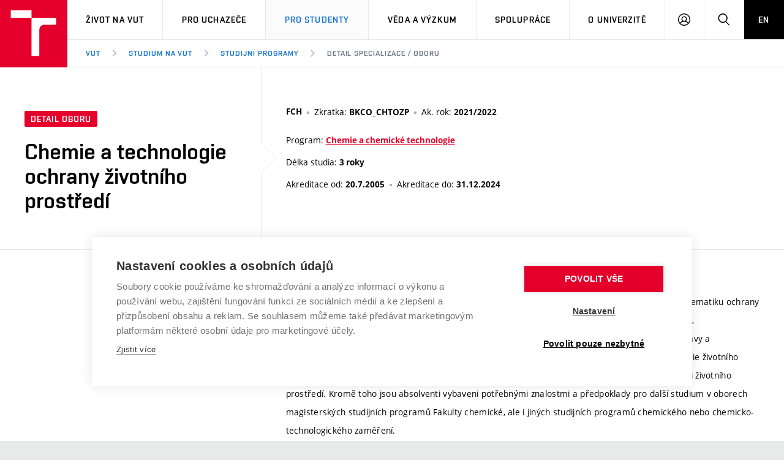

--- FILE ---
content_type: text/html; charset=utf-8
request_url: https://www.vut.cz/studenti/programy/obor/14210
body_size: 12909
content:
<!DOCTYPE HTML>
<html class="no-js" lang="cs"><head>
    <script>
        Object.defineProperty(window, 'gl_lang_code', {writable:false, value:'cs'});
        Object.defineProperty(window, 'gl_debug', {writable:false, value:false});
        Object.defineProperty(window, 'gl_url_www', {writable:false, value:'https://www.vut.cz/'});
        Object.defineProperty(window, 'gl_cookie_help_status', {writable:false, value:'t2_help_status'});
        if (!window.hasOwnProperty('jstr')) {
            Object.defineProperty(window, 'jstr', {
                writable: false,
                value: function (cs, en) {
                    cs = (typeof cs == 'string' ? cs : (cs && cs.toString ? cs.toString() : '')).trim().replace(/\s+/, ' ');
                    return cs;
                }
            });
        }
    </script>

    <script>
window.dataLayer=window.dataLayer||[];
</script>

    <!-- Google Tag Manager -->
<script>(function(w,d,s,l,i){w[l]=w[l]||[];w[l].push({'gtm.start':
new Date().getTime(),event:'gtm.js'});var f=d.getElementsByTagName(s)[0],
j=d.createElement(s),dl=l!='dataLayer'?'&l='+l:'';j.async=true;j.src=
'https://www.googletagmanager.com/gtm.js?id='+i+dl;f.parentNode.insertBefore(j,f);
})(window,document,'script','dataLayer','GTM-WCCFFS');</script>
<!-- End Google Tag Manager -->

    <script>
                        dataLayer.push({
                            'code' : {
                                'v' : '2.2'
                            },
                            'page' : {
                                'currencyCode' : 'CZK',
                                'locale' : 'cs',
                                'title' : 'Detail oboru - Chemie a technologie ochrany životního prostředí (o14210) – VUT',
                                'fullPath' : null
                            },
                            'user' : {
                                'l' :  'out'
                            }
                        });
                        </script>        <meta charset="UTF-8" />
        <meta http-equiv="X-UA-Compatible" content="IE=edge">
        <!--<meta http-equiv="Content-Type" content="text/html;charset=utf-8" />-->
        <!--<meta http-equiv="Content-Language" content="cz">-->
        <title>Detail oboru - Chemie a technologie ochrany životního prostředí (o14210) – VUT</title>
        <meta name="author" content="CIS VUT">
        
                    <meta name="robots" content="index,follow" />
                    <meta name="googlebot" content="index,follow" />
                
        <link rel="icon" href="/i/images/favicon_ostra.ico" type="image/x-icon">
        <link rel="shortcut icon" href="/i/images/favicon_ostra.ico" type="image/x-icon">

        <link rel="apple-touch-icon" href="https://www.vut.cz/i/images/apple-touch-icon.png" />
        <link rel="apple-touch-icon-precomposed" sizes="57x57" href="https://www.vut.cz/i/images/apple-touch-icon-57x57.png" />
        <link rel="apple-touch-icon-precomposed" sizes="72x72" href="https://www.vut.cz/i/images/apple-touch-icon-72x72.png" />
        <link rel="apple-touch-icon-precomposed" sizes="76x76" href="https://www.vut.cz/i/images/apple-touch-icon-76x76.png" />
        <link rel="apple-touch-icon-precomposed" sizes="114x114" href="https://www.vut.cz/i/images/apple-touch-icon-114x114.png" />
        <link rel="apple-touch-icon-precomposed" sizes="120x120" href="https://www.vut.cz/i/images/apple-touch-icon-120x120.png" />
        <link rel="apple-touch-icon-precomposed" sizes="144x144" href="https://www.vut.cz/i/images/apple-touch-icon-144x144.png" />
        <link rel="apple-touch-icon-precomposed" sizes="152x152" href="https://www.vut.cz/i/images/apple-touch-icon-152x152.png" />
        <link rel="apple-touch-icon-precomposed" sizes="180x180" href="https://www.vut.cz/i/images/apple-touch-icon-180x180.png" />

        <!--
        // html 5 unknown
        <meta http-equiv="Content-Script-Type" content="text/javascript">
        <meta http-equiv="Content-Style-Type" content="text/css">
        -->


        <meta name="viewport" content="width=device-width, initial-scale=1.0, minimum-scale=1.0, maximum-scale=1.0, user-scalable=0"><link rel="stylesheet" href="/i/css/portal2018.css?ver=31" media="screen"><link rel="stylesheet" href="/i/css/print.css" media="print">  <link rel="stylesheet" title="Default Skin" media="all" type="text/css" href="/i/assets/base/vutbox/vutbox.css?version=d3ada402f3d9459f0496eb9f3041345ec6adf870">
  <link rel="stylesheet" title="Default Skin" media="all" type="text/css" href="/i/www_base/css/icomoon/style.css?version=d3ada402f3d9459f0496eb9f3041345ec6adf870">
  <link rel="stylesheet" title="Default Skin" media="all" type="text/css" href="/i/css/portal2018_vutpath.css?ver=64">
  <link rel="stylesheet" title="Default Skin" media="all" type="text/css" href="/i/assets/base/vutajax/vutajax.css?version=d3ada402f3d9459f0496eb9f3041345ec6adf870">
  <script src="/i/www_base/lib_www/jquery/jquery-1.12.4.min.js"></script>
  <script src="/i/www_base/lib_www/jquery/jquery-migrate-1.4.1.min.js"></script>
  <script src="/i/assets/base/vutajax/vutajax.pack.js?version=d3ada402f3d9459f0496eb9f3041345ec6adf870"></script>
  <script src="/i/images/layout_portal2018/js/modernizr.min.js"></script>
  <script src="/i/images/layout_portal2018/js/cookies.js"></script>
            <script>
                (function () {
                    var className = document.documentElement.className;
                    className = className.replace('no-js', 'js');

                    if (window.Cookies.get('fontsLoaded') === 'true') {
                        className += ' fonts-loaded';
                    }

                    document.documentElement.className = className;
                }());
            </script>
        

        <style>
            .alert-ua-yellow {background: #f9dd16; color: #1676d0;}
            .alert-ua-blue {margin-bottom: 0px;}
            .alert-ua-yellow a:hover, .alert-ua-yellow a:visited {color:black}
            .alert-ua-blue a:hover, .alert-ua-blue a:visited {color:black}
        </style>



        </head>
<body>
<!-- Google Tag Manager (noscript) -->
<noscript><iframe src="https://www.googletagmanager.com/ns.html?id=GTM-WCCFFS"
height="0" width="0" style="display:none;visibility:hidden"></iframe></noscript>
<!-- End Google Tag Manager (noscript) --><style>
/* velikost standardniho pisma ve fz-lg jen na vut.cz */
.fz-lg {font-size:14px;}
</style>

<div class="mother">
      <nav class="m-accessibility" id="m-accessibility">
        <p class="vhide">Přístupnostní navigace</p>
        <a title="Přejít k obsahu (Klávesová zkratka: Alt + 2)" accesskey="2" href="#main">Přejít k obsahu</a>
        <span class="hide">|</span>
        <a href="#m-main">Přejít k hlavnímu menu</a>
      </nav>

      <header class="header" role="banner">


        <h1 class="header__logo">
          <a href="/" aria-label="Odkaz na domovskou stránku">
            <span class="icon-svg icon-svg--symbol print-hide">
              <svg class="icon-svg__svg" xmlns:xlink="https://www.w3.org/1999/xlink">
              
                <use xlink:href="https://www.vut.cz/i/images/layout_portal2018/bg/icons-svg.svg#icon-symbol" x="0" y="0" width="100%" height="100%"></use>
                
              </svg>
            </span>
            
            <span class="header__logo-main " data-timeout="1500">
        <span class="icon-svg icon-svg--logo ">
              <svg class="icon-svg__svg" xmlns:xlink="https://www.w3.org/1999/xlink">
              
                <use xlink:href="https://www.vut.cz/i/images/layout_portal2018/bg/icons-svg.svg#icon-logo" x="0" y="0" width="100%" height="100%"></use>
              
              </svg>
            </span>

            </span>
            <span class="vhide">VUT</span>
          </a>
        </h1>

        <nav id="m-main" class="m-main m-main--header header__menu" aria-label="Hlavní menu">
          <a href="#" class="m-main__toggle">
            <span class="icon-svg icon-svg--menu m-main__toggle-icon m-main__toggle-icon--open">
              <svg class="icon-svg__svg" xmlns:xlink="https://www.w3.org/1999/xlink">
                <use xlink:href="https://www.vut.cz/i/images/layout_portal2018/bg/icons-svg.svg#icon-menu" x="0" y="0" width="100%" height="100%"></use>
              </svg>
            </span>

            <span class="icon-svg icon-svg--close--sm m-main__toggle-icon m-main__toggle-icon--close">
              <svg class="icon-svg__svg" xmlns:xlink="https://www.w3.org/1999/xlink">
                <use xlink:href="https://www.vut.cz/i/images/layout_portal2018/bg/icons-svg.svg#icon-close--sm" x="0" y="0" width="100%" height="100%"></use>
              </svg>
            </span>

            <span class="m-main__toggle-label">Menu</span>
          </a>

          <ul class="m-main__list m-main__list--main">
            <li class="m-main__item" data-toggle>
              <a href="#" class="m-main__link">Život na VUT</a>
              <a href="#" class="m-main__toggle-sub js-toggle">
                <span class="icon-svg icon-svg--angle-d m-main__toggle-sub-icon">
                  <svg class="icon-svg__svg" xmlns:xlink="https://www.w3.org/1999/xlink">
                    <use xlink:href="https://www.vut.cz/i/images/layout_portal2018/bg/icons-svg.svg#icon-angle-d" x="0" y="0" width="100%" height="100%"></use>
                  </svg>
                </span>

                <span class="vhide">Submenu</span>
              </a>
              <div class="m-main__submenu" data-toggleable>
                <div class="m-sub">
                  <div class="m-sub__col">
                    <ul class="m-sub__list">
                      
      <li class="m-sub__item">
        <a href="/zivot" class="m-sub__link">Atmosféra VUT</a>
      </li>
      <li class="m-sub__item">
        <a href="/zivot/prostory" class="m-sub__link">Prostory školy</a>
      </li>
      <li class="m-sub__item">
        <a href="/zivot/koleje" class="m-sub__link">Koleje</a>
      </li>
      <li class="m-sub__item">
        <a href="/zivot/menzy" class="m-sub__link">Stravování</a>
      </li>
      <li class="m-sub__item">
        <a href="/zivot/sport" class="m-sub__link">Sport na VUT</a>
      </li>
      <li class="m-sub__item">
        <a href="/zivot/studentsky" class="m-sub__link">Studentský život</a>
      </li>
      <li class="m-sub__item">
        <a href="/zivot/brno" class="m-sub__link">Brno</a>
      </li>
  
                    </ul>
                  </div>
                </div>
              </div>
            </li>


            <li class="m-main__item" data-toggle>
              <a href="#" class="m-main__link">Pro uchazeče</a>
              <a href="#" class="m-main__toggle-sub js-toggle">
                <span class="icon-svg icon-svg--angle-d m-main__toggle-sub-icon">
                  <svg class="icon-svg__svg" xmlns:xlink="https://www.w3.org/1999/xlink">
                    <use xlink:href="https://www.vut.cz/i/images/layout_portal2018/bg/icons-svg.svg#icon-angle-d" x="0" y="0" width="100%" height="100%"></use>
                  </svg>
                </span>

                <span class="vhide">Submenu</span>
              </a>
              <div class="m-main__submenu" data-toggleable>
                <div class="m-sub">
                  <div class="m-sub__col">
                    <ul class="m-sub__list">
                      

      <li class="m-sub__item">
        <a href="/studuj/proc-na-vut" class="m-sub__link">Proč na VUT</a>
      </li>
      <li class="m-sub__item">
        <a href="/studenti/programy?data[rok]=2026" class="m-sub__link" aria-current="page">Studijní programy</a>
      </li>
      <li class="m-sub__item">
        <a href="/studuj/dod" class="m-sub__link">Dny otevřených dveří</a>
      </li>
      <li class="m-sub__item">
        <a href="/studuj/pro-juniory" class="m-sub__link">Aktivity pro juniory</a>
      </li>
      <li class="m-sub__item">
        <a href="/studuj/czv" class="m-sub__link">Celoživotní vzdělávání</a>
      </li>
      <li class="m-sub__item">
        <a href="/studuj/udaje" class="m-sub__link">Zpracování osobních údajů uchazečů o studium</a>
      </li>

  

                    </ul>
                    <p>
                      <a href="/eprihlaska" target=_blank class="btn btn--sm">
                        <span class="btn__text">E-přihláška</span>
                      </a>
                    </p>
                  </div>
                </div>
              </div>
            </li>
    

            <li class="m-main__item" data-toggle>
              <a href="#" class="m-main__link" aria-current="page">Pro studenty</a>
              <a href="#" class="m-main__toggle-sub js-toggle">
                <span class="icon-svg icon-svg--angle-d m-main__toggle-sub-icon">
                  <svg class="icon-svg__svg" xmlns:xlink="https://www.w3.org/1999/xlink">
                    <use xlink:href="https://www.vut.cz/i/images/layout_portal2018/bg/icons-svg.svg#icon-angle-d" x="0" y="0" width="100%" height="100%"></use>
                  </svg>
                </span>
                <span class="vhide">Submenu</span>
              </a>
              <div class="m-main__submenu m-main__submenu--md m-main__submenu-2col" data-toggleable>
                <div class="m-sub">
                  <div class="m-sub__col">
                    <h2 class="m-highlights__title m-highlights__title--upper color-secondary">Studium</h2>
                    <ul class="m-sub__list">
                      
    <li class="m-sub__item">
      <a href="/studenti/predmety" class="m-sub__link">Předměty</a>
    </li>
    <li class="m-sub__item">
      <a href="/studenti/programy" class="m-sub__link" aria-current="page">Studijní programy</a>
    </li>
    <li class="m-sub__item">
      <a href="/studenti/harmonogram" class="m-sub__link">Harmonogram akademického&nbsp;roku</a>
    </li>
    <li class="m-sub__item">
      <a href="/studenti/zav-prace" class="m-sub__link">Závěrečné práce</a>
    </li>
    <li class="m-sub__item">
      <a href="/studenti/doktorske" class="m-sub__link">Doktorské studium</a>
    </li>
  
                    </ul>
                    <h2 class="m-highlights__title m-highlights__title--upper color-secondary">Legislativa a předpisy</h2>
                    <ul class="m-sub__list">
                      
    <li class="m-sub__item">
      <a href="/studenti/predpisy" class="m-sub__link">Studijní předpisy</a>
    </li>
    <li class="m-sub__item">
      <a href="/studenti/poplatky" class="m-sub__link">Poplatky za studium</a>
    </li>
    <li class="m-sub__item">
        <a href="/studenti/osobni-udaje" class="m-sub__link">Zpracování osobních údajů studentů</a>
    </li>
  
                    </ul>
                  </div>
                  <div class="m-sub__col m-sub__col--sub">
                    <h2 class="m-highlights__title m-highlights__title--upper color-secondary">Zahraničí</h2>
                    <ul class="m-sub__list">
                      
    <li class="m-sub__item">
      <a href="/studenti/staze" class="m-sub__link">Studium a stáže v&nbsp;zahraničí</a>
    </li>
    <li class="m-sub__item">
      <a href="/studenti/uznani-vzdelani" class="m-sub__link">Uznání zahraničního vzdělání</a>
    </li>
  
                    </ul>
                    <h2 class="m-highlights__title m-highlights__title--upper color-secondary">Podpora při studiu</h2>
                    <ul class="m-sub__list">
                      
    <li class="m-sub__item">
      <a href="/studenti/stipendia" class="m-sub__link">Stipendia</a>
    </li>
    <li class="m-sub__item">
      <a href="/knihovny" target=_blank class="m-sub__link link-ext">Knihovny<span class="vhide"> (externí odkaz)</span></a>
    </li>
    <li class="m-sub__item">
      <a href="/vut/podpora-zamestnancu/socialni-bezpeci" class="m-sub__link">Sociální bezpečí</a>
    </li>
    <li class="m-sub__item">
      <a href="/studenti/bez-barier" class="m-sub__link">Studium bez bariér</a>
    </li>
    <li class="m-sub__item">
        <a href="/studenti/podnikavost" class="m-sub__link">Podpora podnikání</a>
    </li>
  
                    </ul>
                  </div>


                </div>
              </div>
            </li>








            <li class="m-main__item" data-toggle>
              <a href="#" class="m-main__link">Věda a výzkum</a>
              <a href="#" class="m-main__toggle-sub js-toggle">
                  <span class="icon-svg icon-svg--angle-d m-main__toggle-sub-icon">
                      <svg class="icon-svg__svg" xmlns:xlink="https://www.w3.org/1999/xlink">
                        <use xlink:href="https://www.vut.cz/i/images/layout_portal2018/bg/icons-svg.svg#icon-angle-d" x="0" y="0" width="100%" height="100%"></use>
                      </svg>
                  </span>

                  <span class="vhide">Submenu</span>
                </a>
              <div class="m-main__submenu <!--m-main__submenu--lg-->" data-toggleable>
                <div class="m-sub">
                  <div class="m-sub__col">
                    <ul class="m-sub__list">
                      
    <li class="m-sub__item">
      <a href="/vav" class="m-sub__link">Věda a výzkum na VUT</a>
    </li>
    <li class="m-sub__item">
      <a href="/vav/excelence" class="m-sub__link">Podpora excelence</a>
    </li>
    <li class="m-sub__item">
      <a href="/vav/mezinarodni-vedecka-rada" class="m-sub__link">Mezinárodní vědecká rada</a>
    </li>
    <li class="m-sub__item">
      <a href="/vav/kvalita-vav " class="m-sub__link">Systém zajišťování kvality výzkumu</a>
    </li>
    <li class="m-sub__item">
      <a href="/vav/infrastruktura" class="m-sub__link">Výzkumné infrastruktury</a>
    </li>
    <li class="m-sub__item">
      <a href="/vav/transfer" class="m-sub__link">Transfer znalostí</a>
    </li>
    <li class="m-sub__item">
      <a href="/vav/openscience" class="m-sub__link">Open Science</a>
    </li>
    <li class="m-sub__item">
      <a href="/vav/projekty" class="m-sub__link">Projekty</a>
    </li>
    <li class="m-sub__item">
      <a href="/vav/projekty/sf" class="m-sub__link">Projekty ze strukturálních fondů</a>
    </li>
    <li class="m-sub__item">
      <a href="/vav/specificky-vyzkum" class="m-sub__link">Specifický výzkum</a>
    </li>

  
                    </ul>
                  </div>
                </div>
              </div>
            </li>





            <li class="m-main__item" data-toggle>
              <a href="#" class="m-main__link">Spolupráce</a>
              <a href="#" class="m-main__toggle-sub js-toggle">
                  <span class="icon-svg icon-svg--angle-d m-main__toggle-sub-icon">
                    <svg class="icon-svg__svg" xmlns:xlink="https://www.w3.org/1999/xlink">
                      <use xlink:href="https://www.vut.cz/i/images/layout_portal2018/bg/icons-svg.svg#icon-angle-d" x="0" y="0" width="100%" height="100%"></use>
                    </svg>
                  </span>

                  <span class="vhide">Submenu</span>
                </a>
              <div class="m-main__submenu" data-toggleable>
                <div class="m-sub">
                  <div class="m-sub__col">
                    <ul class="m-sub__list">
                      
    <li class="m-sub__item">
      <a href="/spoluprace" class="m-sub__link">Firemní spolupráce</a>
    </li>
    <li class="m-sub__item">
      <a href="/spoluprace/zahranicni" class="m-sub__link">Zahraniční spolupráce</a>
    </li>
    <li class="m-sub__item">
      <a href="/spoluprace/skoly" class="m-sub__link">Spolupráce se školami</a>
    </li>
    <li class="m-sub__item">
      <a href="/spoluprace/sluzby" class="m-sub__link">Služby univerzity</a>
    </li>
    <li class="m-sub__item">
      <a href="/spoluprace/mezinarodni-dohody" class="m-sub__link">Mezinárodní dohody</a>
    </li>
    <li class="m-sub__item">
      <a href="/spoluprace/univerzitni-site" class="m-sub__link">Univerzitní sítě</a>
    </li>
  
                    </ul>
                  </div>
                </div>
              </div>
            </li>
            
            <li class="m-main__item" data-toggle>
              <a href="#" class="m-main__link">O univerzitě</a>
              <a href="#" class="m-main__toggle-sub js-toggle">
                  <span class="icon-svg icon-svg--angle-d m-main__toggle-sub-icon">
                    <svg class="icon-svg__svg" xmlns:xlink="https://www.w3.org/1999/xlink">
                      <use xlink:href="https://www.vut.cz/i/images/layout_portal2018/bg/icons-svg.svg#icon-angle-d" x="0" y="0" width="100%" height="100%"></use>
                    </svg>
                  </span>

                  <span class="vhide">Submenu</span>
                </a>
              <div class="m-main__submenu m-main__submenu--md m-main__submenu-4col submenu-col--sub__visible" data-toggleable>
                <div class="m-sub">
                  <div class="m-sub__col">
                    <h2 class="m-highlights__title m-highlights__title--upper color-secondary">O univerzitě</h2>
                    <ul class="m-sub__list">
                      
    <li class="m-sub__item">
      <a href="/vut/profil" class="m-sub__link">Profil univerzity</a>
    </li>
    <ul>
      <li class="m-sub__item">
        <a href="/udrzitelnost" class="m-sub__link">Udržitelná univerzita</a>
      </li>
      <li class="m-sub__item">
        <a href="/contribute" class="m-sub__link">Podnikavá univerzita / ContriBUTe</a>
      </li>
      <li class="m-sub__item">
        <a href="/bezpecna-univerzita" class="m-sub__link">Bezpečná univerzita</a>
      </li>
      <li class="m-sub__item">
        <a href="/vyznamenani" class="m-sub__link">Vyznamenání</a>
      </li>
    </ul>
    <li class="m-sub__item">
      <a href="/vut/struktura" class="m-sub__link">Organizační struktura</a>
    </li>
  
                    </ul>
                    <h2 class="m-highlights__title m-highlights__title--upper color-secondary">Legislativní a úřední záležitosti</h2>
                    <ul class="m-sub__list">
                      
    <li class="m-sub__item">
      <a href="/uredni-deska" class="m-sub__link">Úřední deska</a>
    </li>
    <li class="m-sub__item">
      <a href="/vut/osobni-udaje" class="m-sub__link">Ochrana osobních údajů</a>
    </li>
  
                    </ul>
                  </div>
                  <div class="m-sub__col m-sub__col--sub">
                    <h2 class="m-highlights__title m-highlights__title--upper color-secondary">Kariéra a pracovní prostředí</h2>
                    <ul class="m-sub__list">
                      
    <li class="m-sub__item">
      <a href="https://vutbr.jobs.cz/" target="_blank" class="m-sub__link link-ext">Pracovní příležitosti<span class="vhide"> (externí odkaz)</span></a>
    </li>
    <li class="m-sub__item">
      <a href="/vut/podpora-zamestnancu" class="m-sub__link">Podpora a rozvoj zaměstnanců a studujících</a>
    </li>
    <ul>
      <li class="m-sub__item">
        <a href="/vut/podpora-zamestnancu/rovne-prilezitosti" class="m-sub__link">Rovné příležitosti</a>
      </li>
      <li class="m-sub__item">
        <a href="/vut/podpora-zamestnancu/socialni-bezpeci" class="m-sub__link">Sociální bezpečí</a>
      </li>
      <li class="m-sub__item">
        <a href="/vut/podpora-zamestnancu/hr-award" class="m-sub__link">HR Award</a>
      </li>
    </ul>
  
                    </ul>
                    <h2 class="m-highlights__title m-highlights__title--upper color-secondary">Ostatní</h2>
                    <ul class="m-sub__list">
                      
    <li class="m-sub__item">
      <a href="/vut/kontakty" class="m-sub__link">Kontakty</a>
    </li>
    <li class="m-sub__item">
      <a href="/vut/media" class="m-sub__link">Pro média</a>
    </li>
    <li class="m-sub__item">
      <a href="https://www.vutalumni.cz/" target=_blank class="m-sub__link link-ext">Absolventi<span class="vhide">(externí odkaz)</span></a>
    </li>
  
                    </ul>
                  </div>
                  <div class="m-sub__col m-sub__col--sub">
                    <div class="m-highlights">
                      <h2 class="m-highlights__title m-highlights__title--upper">Fakulty a vysokoškolské ústavy</h2>
                      <ul class="m-highlights__list m-highlights__list--compact">
                        <li class="m-highlights__item">
                          <a href="https://www.fce.vutbr.cz" target=_blank class="m-highlights__link link-ext">
                              Fakulta stavební
                          </a>
                        </li>
                        <li class="m-highlights__item">
                          <a href="https://www.fsi.vutbr.cz" target=_blank class="m-highlights__link link-ext">
                              Fakulta strojního inženýrství
                          </a>
                        </li>
                        <li class="m-highlights__item">
                          <a href="https://www.fekt.vut.cz" target=_blank class="m-highlights__link link-ext">
                              Fakulta elektrotechniky a&nbsp;komunikačních technologií
                          </a>
                        </li>
                        <li class="m-highlights__item">
                          <a href="https://www.fa.vutbr.cz" target=_blank class="m-highlights__link link-ext">
                              Fakulta architektury
                          </a>
                        </li>
                        <li class="m-highlights__item">
                          <a href="https://www.fch.vutbr.cz" target=_blank class="m-highlights__link link-ext">
                              Fakulta chemická
                          </a>
                        </li>
                        <li class="m-highlights__item">
                          <a href="https://www.fp.vutbr.cz" target=_blank class="m-highlights__link link-ext">
                              Fakulta podnikatelská
                          </a>
                        </li>
                        <li class="m-highlights__item">
                          <a href="https://www.favu.vutbr.cz" target=_blank class="m-highlights__link link-ext">
                              Fakulta výtvarných umění
                          </a>
                        </li>
                        <li class="m-highlights__item">
                          <a href="https://www.fit.vut.cz" target=_blank class="m-highlights__link link-ext">
                              Fakulta informačních technologií
                          </a>
                        </li>
                      </ul>
                      <ul class="m-highlights__list m-highlights__list--compact">
                          <li class="m-highlights__item">
                            <a href="https://www.usi.vutbr.cz" target=_blank class="m-highlights__link link-ext">
                                Ústav soudního inženýrství
                            </a>
                          </li>
                          <li class="m-highlights__item">
                            <a href="https://www.cesa.vut.cz" target=_blank class="m-highlights__link link-ext">
                                Centrum sportovních aktivit
                            </a>
                          </li>
                          <li class="m-highlights__item">
                            <a href="https://www.ceitec.cz" target=_blank class="m-highlights__link link-ext">
                                Středoevropský technologický institut (CEITEC VUT)
                            </a>
                          </li>
                        </ul>
                    </div>
                  </div>
                  <div class="m-sub__col m-sub__col--sub">
                    <div class="m-highlights">
                      <h2 class="m-highlights__title m-highlights__title--upper">Součásti</h2>
                      <ul class="m-highlights__list m-highlights__list--compact">
                        <li class="m-highlights__item">
                          <a href="https://www.vut.cz/cis" target=_blank class="m-highlights__link link-ext">
                              Centrum informačních služeb
                          </a>
                        </li>
                        <li class="m-highlights__item">
                          <a href="https://www.cvp.vut.cz/" target=_blank class="m-highlights__link link-ext">
                              Centrum vzdělávání a&nbsp;poradenství
                          </a>
                        </li>
                        <li class="m-highlights__item">
                          <a href="https://www.kam.vutbr.cz/" target=_blank class="m-highlights__link link-ext">
                              Koleje a menzy
                          </a>
                        </li>
                        <li class="m-highlights__item">
                          <a href="https://www.vut.cz/vutium" target=_blank class="m-highlights__link link-ext">
                              Nakladatelství VUTIUM
                          </a>
                        </li>
                        <li class="m-highlights__item">
                          <a href="https://www.vut.cz/uk" target=_blank class="m-highlights__link link-ext">
                              Ústřední knihovna
                          </a>
                        </li>
                        <li class="m-highlights__item">
                          <a href="https://czechsemiconductorcentre.cz/" target=_blank class="m-highlights__link link-ext">
                              České polovodičové centrum
                          </a>
                        </li>
                        <li class="m-highlights__item">
                          <a href="https://www.vut.cz/vut/struktura/rektorat" class="m-highlights__link">
                              Rektorát
                          </a>
                        </li>
                      </ul>
                    </div>
                </div>
              </div>
            </li>
            <li class="m-main__item hide--t hide--d">
          <a href="/en/students/programmes/branch/14210" class="m-main__link m-main__link--lang">EN</a>
            </li>
          </ul>

          <ul class="m-main__list m-main__list--side">
          
            <li class="m-main__item">
                <a href="/intra" class="m-main__link m-main__link--icon js-user-menu">
                    <span class="icon-svg icon-svg--user m-main__icon">
                    <svg class="icon-svg__svg" xmlns:xlink="https://www.w3.org/1999/xlink">
                        <use xlink:href="https://www.vut.cz/i/images/layout_portal2018/bg/icons-svg.svg#icon-user" x="0" y="0" width="100%" height="100%"></use>
                    </svg>
                </span>
                <span class="vhide">Přihlásit se</span>

                </a>
                <div class="m-main__submenu m-main__submenu--m">
                    <div class="m-sub">
                        <div class="m-sub__col">
                            <h2 class="h4">Přihlásit se</h2>
                             <ul class="m-sub__list">
                                <li class="m-sub__item">
                                    <a href="/login/studenti/programy/obor?fdkey=AlIsWfTfUh/14210" class="m-sub__link">Web VUT</a>
                                </li>
                                <li class="m-sub__item">
                                    <a href="/intra" class="m-sub__link">Intraportál</a>
                                </li>
                                <li class="m-sub__item">
                                    <a href="/studis" class="m-sub__link">Studis</a>
                                </li>
                                <li class="m-sub__item">
                                    <a href="/teacher/2" class="m-sub__link">Teacher</a>
                                </li>
                                <li class="m-sub__item">
                                    <a href="/vavis" class="m-sub__link">Vavis</a>
                                </li>
                                <li class="m-sub__item">
                                    <a href="https://moodle.vut.cz" class="m-sub__link">Elearning</a>
                                </li>
                                
                            </ul>
                        </div>
                    </div>
                </div>
            </li>
    
            <li class="m-main__item">
              <a href="#f-search" class="m-main__link m-main__link--icon js-toggle" id="f-search-trigger">
                <span class="icon-svg icon-svg--search m-main__icon">
  <svg class="icon-svg__svg" xmlns:xlink="https://www.w3.org/1999/xlink">
    <use xlink:href="https://www.vut.cz/i/images/layout_portal2018/bg/icons-svg.svg#icon-search" x="0" y="0" width="100%" height="100%"></use>
  </svg>
</span>

                <span class="vhide">Hledat</span>
              </a>
            </li>
            <li class="m-main__item hide--m">
              <a href="/en/students/programmes/branch/14210" class="m-main__link m-main__link--lang">EN</a>
            </li>
          </ul>
        </nav>

        
        <div class="header__search">
          <form action="/hledat/" id="f-search" class="f-search" role="search">
            <p class="inp inp--group inp--group--m mb0">
              <label for="f-search__search" class="vhide">Vyhledávání</label>
              <span class="inp__fix inp__fix--btn-icon">
                <input type=hidden name=hact value=hledat>
                <input type="text" class="inp__text inp__text--lg inp__text--flat" id="f-search__search"  maxlength="90" name="htxt" placeholder="Hledat" data-focus>
                <button class="btn btn--lg btn--icon-only btn--blank inp__btn-icon" type="submit">
                  <span class="btn__text">
                    <span class="vhide">Vyhledat</span>
                    <span class="icon-svg icon-svg--search btn__icon">
  <svg class="icon-svg__svg" xmlns:xlink="https://www.w3.org/1999/xlink">
    <use xlink:href="https://www.vut.cz/i/images/layout_portal2018/bg/icons-svg.svg#icon-search" x="0" y="0" width="100%" height="100%"></use>
  </svg>
</span>

                  </span>
                </button>
              </span>
              <span class="inp__btn">
                <a href="#f-search" class="btn btn--lg btn--secondary btn--icon-only js-toggle">
                  <span class="btn__text">
                    <span class="vhide">Zavřít</span>
                    <span class="icon-svg icon-svg--close btn__icon">
  <svg class="icon-svg__svg" xmlns:xlink="https://www.w3.org/1999/xlink">
    <use xlink:href="https://www.vut.cz/i/images/layout_portal2018/bg/icons-svg.svg#icon-close" x="0" y="0" width="100%" height="100%"></use>
  </svg>
</span>

                  </span>
                </a>
              </span>
            </p>
          </form>
        </div>

<nav id="m-breadcrumb" class="m-breadcrumb header__breadcrumb" aria-label="Drobečková navigace"><a href="#" class="m-breadcrumb__nav m-breadcrumb__nav--prev">
						<span class="icon-svg icon-svg--angle-l m-breadcrumb__nav-icon">
	<svg class="icon-svg__svg" xmlns:xlink="http://www.w3.org/1999/xlink">
		<use xlink:href="https://www.vut.cz/i/images/layout_portal2018/bg/icons-svg.svg#icon-angle-l" x="0" y="0" width="100%" height="100%"></use>
	</svg>
</span>
					</a><div class="m-breadcrumb__wrap"><ol class="m-breadcrumb__list"><li class="m-breadcrumb__item"><a href="/" class="m-breadcrumb__link">VUT</a></li><li class="m-breadcrumb__item"><span class="icon-svg icon-svg--angle-r m-breadcrumb__separator">
                            <svg class="icon-svg__svg" xmlns:xlink="http://www.w3.org/1999/xlink">
                                <use xlink:href="https://www.vut.cz/i/images/layout_portal2018/bg/icons-svg.svg#icon-angle-r" x="0" y="0" width="100%" height="100%"></use>
                            </svg>
                         </span><a href="/studenti" class="m-breadcrumb__link">Studium na VUT</a></li><li class="m-breadcrumb__item"><span class="icon-svg icon-svg--angle-r m-breadcrumb__separator">
                            <svg class="icon-svg__svg" xmlns:xlink="http://www.w3.org/1999/xlink">
                                <use xlink:href="https://www.vut.cz/i/images/layout_portal2018/bg/icons-svg.svg#icon-angle-r" x="0" y="0" width="100%" height="100%"></use>
                            </svg>
                         </span><a href="/studenti/programy" class="m-breadcrumb__link">Studijní programy</a></li><li class="m-breadcrumb__item"><span class="icon-svg icon-svg--angle-r m-breadcrumb__separator">
                            <svg class="icon-svg__svg" xmlns:xlink="http://www.w3.org/1999/xlink">
                                <use xlink:href="https://www.vut.cz/i/images/layout_portal2018/bg/icons-svg.svg#icon-angle-r" x="0" y="0" width="100%" height="100%"></use>
                            </svg>
                         </span><a href="#" aria-current="page" class="m-breadcrumb__link">Detail specializace / oboru</a></li></ol></div><a href="#" class="m-breadcrumb__nav m-breadcrumb__nav--next">
						<span class="icon-svg icon-svg--angle-r m-breadcrumb__nav-icon">
	<svg class="icon-svg__svg" xmlns:xlink="http://www.w3.org/1999/xlink">
		<use xlink:href="https://www.vut.cz/i/images/layout_portal2018/bg/icons-svg.svg#icon-angle-r" x="0" y="0" width="100%" height="100%"></use>
	</svg>
</span>

					</a></nav></header>
    <main id="main" class="main" role="main">
<div class="b-detail"><div class="grid grid--0"><div class="grid__cell size--t-4-12 holder holder--lg b-detail__head b-detail__head--arrow"><p class="mb20"><span class="tag tag--sm">Detail oboru</span></p><h1 class="b-detail__title">Chemie a technologie ochrany životního prostředí</h1></div><div class="grid__cell size--t-8-12 holder holder--lg b-detail__summary"><p class="b-detail__annot mb20"><span class="b-detail__annot-item font-bold">FCH</span><span class="b-detail__annot-item">Zkratka: <strong>BKCO_CHTOZP</strong></span><span class="b-detail__annot-item">Ak. rok: <strong>2021/2022</strong></span></p><p class="b-detail__annot mb10"><span class="b-detail__annot-item">Program: <strong><a href="/studenti/programy/program/7401/14210" class="b-programme__link">Chemie a chemické technologie</a></strong></span></p><p class="b-detail__annot mb10"><span class="b-detail__annot-item">Délka studia: <strong>3 roky</strong></span></p><p class="b-detail__annot mb10"><span class="b-detail__annot-item">Akreditace od: <strong>20.7.2005</strong></span><span class="b-detail__annot-item">Akreditace do: <strong>31.12.2024</strong></span></p></div></div><div class="b-detail__body border-t"><div class="grid grid--0"><div class="grid__cell size--t-4-12 holder holder--lg holder--0-r"><p class="b-detail__subtitle font-secondary">Profil</p></div><div class="grid__cell size--t-8-12 holder holder--lg"><div class="b-detail__content"><p>Cílem studia je poskytnutí všeobecného vzdělání v oblasti technické chemie se zaměřením na problematiku ochrany životního prostředí.  Absolventi se mohou uplatnit a ve všech oborech průmyslu ve funkcích ekologů, vodohospodářů, odborníků pro ochranu ovzduší a zacházení s odpady, na všech stupních státní správy a samosprávy v kontrolních orgánech pro ochranu životního prostředí, v laboratořích chemie a biologie životního prostředí a v četných rozvíjejících se výzkumných a vzdělávacích institucích zaměřených na ochranu životního prostředí. Kromě toho jsou absolventi vybaveni potřebnými znalostmi a předpoklady pro další studium v oborech magisterských studijních programů Fakulty chemické, ale i jiných studijních programů chemického nebo chemicko-technologického zaměření.</p></div></div><div class="grid__cell size--t-4-12 holder holder--lg holder--0-r"><p class="b-detail__subtitle font-secondary">Klíčové výsledky učení</p></div><div class="grid__cell size--t-8-12 holder holder--lg"><div class="b-detail__content"><p>Absolventi získají potřebné teoretické znalosti a praktické dovednosti z oblasti chemie obecné, anorganické, organické, fyzikální a analytické a rovněž chemicko-inženýrské, a to na základech solidní znalosti ostatních přírodovědních disciplím (matematika, fyzika, biologie, toxikologie).  Tento všeobecný základ je pak rozvinut směrem k ochraně životního prostředí, a to v oblastech chemických technologií šetrných k životnímu prostředí, moderních technologií úpravy vod pitných a čištění vod odpadních, využívání obnovitelných zdrojů energie, odpovědného nakládání s odpady s důrazem na recyklace, a to vše se zohledněním zásad trvale udržitelného rozvoje. Nezbytným doplňkem je i jazyková průprava absolventa (angličtina)  a další dovednosti získané ve volitelných předmětech humanitního i technického charakteru, jako je řízení a kontrola jakosti, příprava a řízení projektu, pedagogika a psychologie, flosofie a základy etiky, právní propedeutika. Absolvent rovněž dovede využívat soudobé informační technologie v chemické praxi (výpočty, statistické a grafické zpracování dat, orientace ve faktografických a fulltextových databázích, prostředky elektronické komunikace).</p></div></div><div class="grid__cell size--t-4-12 holder holder--lg holder--0-r"><p class="b-detail__subtitle font-secondary">Profesní profil absolventů s příklady</p></div><div class="grid__cell size--t-8-12 holder holder--lg"><div class="b-detail__content"><p>Bakalářský studijní obor „Chemie a technologie ochrany životního prostředí“ je zaměřen na problematiku chemie a technologie ochrany složek životního prostředí. Prakticky zaměřený obor umožňuje jak nástup absolventů do praxe, tak plynulé pokračování ve studiu shodného oboru v navazujícím dvouletém magisterském programu, případně formou celoživotního vzdělávání pracovníků z praxe. Skladba výuky v prvních dvou ročnících pokrývá současně všeobecné předměty chemického zaměření a příslušná laboratorní cvičení. Specializace oboru je realizována v předmětech jako Chemie životního prostředí, Chemie ovzduší, Hydrochemie a Hydrobiologie. Třetí ročník, orientovaný na prohloubení znalostí oborových předmětů a praktickou výuku, je zakončen vypracováním bakalářské práce. Absolventi oboru mohou nabyté teoretické znalosti a praktické dovednosti využít v dynamicky se rozvíjejícím průmyslu ochrany životního prostředí, na všech stupních státní správy a samosprávy a v celé škále laboratoří zaměřených na chemii životního prostředí ve sférách kontrolních, výzkumných, vědeckých a akademických institucí.</p></div></div><div class="grid__cell size--t-4-12 holder holder--lg holder--0-r"><p class="b-detail__subtitle font-secondary">Vstupní požadavky</p></div><div class="grid__cell size--t-8-12 holder holder--lg"><div class="b-detail__content"><p>Přijímací zkouška probíhá formou písemného testu, kterým se ověřují předpoklady pro vysokoškolské studium chemie. Jednotlivým otázkám testu jsou přiděleny body za správnou odpověď. Pro celkovou úspěšnost v testu je stanovena minimální hranice dosažených bodů. Podmínkou přijetí ke studiu je úspěšné složení přijímací zkoušky, případně její prominutí.<br />
Aktuální pravidla pro přijímací řízení jsou zveřejněna na http://www.fch.vutbr.cz/cs/zajemce-o-studium/bakalarske-studium.html.</p></div></div><div class="grid__cell size--t-4-12 holder holder--lg holder--0-r"><p class="b-detail__subtitle font-secondary">Garant</p></div><div class="grid__cell size--t-8-12 holder holder--lg"><div class="b-detail__content"><p><a  href="/lide/milada-vavrova-27416" class="ext" target="_blank">prof. RNDr. Milada Vávrová, CSc.</a></p></div></div></div><br /><div class="holder holder--lg"><h2>Struktura předmětů s uvedením ECTS kreditů (studijní plán)</h2>
<div class=table-responsive><table><caption>1. ročník, zimní semestr</caption><thead><tr><th style="width: 10%">Zkratka</th><th style="width: 45%">Název</th><th style="width: 5%" class="bs_ttip" title="Jazyk">J.</th><th style="width: 5%" class="bs_ttip" title="Kredity">Kr.</th><th style="width: 10%" class="bs_ttip" title="Povinnost">Pov.</th><th style="width: 10%" class="bs_ttip" title="Předmět profilujícího základu">Prof.</th><th style="width: 5%" class="bs_ttip" title="Ukončení">Uk.</th><th style="width: 10%" class="bs_ttip" title="Hodinový rozsah">Hod. rozsah</th><th style="width: 5%" class="bs_ttip" title="Skupina">Sk.</th><th style="width: 5%" class="bs_ttip" title="Otevřen">Ot.</th></tr></thead><tbody><tr><td>BA_ZLT</td><td><a href="/studenti/predmety/detail/240985">Basics of Laboratory Technique</a></td><td>en</td><td>1</td><td>Povinný</td><td>-</td><td class="bs-ttip js-hint hint" title="klasifikovaný zápočet">kl</td><td class="bs_ttip js-hint hint" title="Laboratorní cvičení - 13 hod.">L - 13</td><td></td><td>ano</td></tr><tr><td>BC_CHI1</td><td><a href="/studenti/predmety/detail/241032">Chemická informatika I</a></td><td>cs</td><td>3</td><td>Povinný</td><td>-</td><td class="bs-ttip js-hint hint" title="klasifikovaný zápočet">kl</td><td class="bs_ttip js-hint hint" title="Přednáška - 13 hod. / Cvičení - 26 hod.">P - 13 / C1 - 26</td><td></td><td>ano</td></tr><tr><td>BC_CHL1</td><td><a href="/studenti/predmety/detail/241037">Chemické procesy v praxi</a></td><td>cs</td><td>1</td><td>Povinný</td><td>-</td><td class="bs-ttip js-hint hint" title="zápočet">zá</td><td class="bs_ttip js-hint hint" title="Seminář - 26 hod.">S - 26</td><td></td><td>ne</td></tr><tr><td>BC_MAT1</td><td><a href="/studenti/predmety/detail/241067">Matematika I</a></td><td>cs</td><td>7</td><td>Povinný</td><td>-</td><td class="bs-ttip js-hint hint" title="zápočet a zkouška">zá,zk</td><td class="bs_ttip js-hint hint" title="Přednáška - 26 hod. / Cvičení - 26 hod.">P - 26 / C1 - 26</td><td></td><td>ano</td></tr><tr><td>BC_ACH1</td><td><a href="/studenti/predmety/detail/241077">Obecná a anorganická chemie I</a></td><td>cs</td><td>8</td><td>Povinný</td><td>-</td><td class="bs-ttip js-hint hint" title="zápočet a zkouška">zá,zk</td><td class="bs_ttip js-hint hint" title="Přednáška - 26 hod. / Seminář - 13 hod. / Cvičení - 26 hod.">P - 26 / S - 13 / C1 - 26</td><td></td><td>ano</td></tr><tr><td>BC_BIO</td><td><a href="/studenti/predmety/detail/241079">Obecná biologie a ekologie</a></td><td>cs</td><td>2</td><td>Povinný</td><td>-</td><td class="bs-ttip js-hint hint" title="zkouška">zk</td><td class="bs_ttip js-hint hint" title="Přednáška - 26 hod.">P - 26</td><td></td><td>ano</td></tr><tr><td>BC_ZLT</td><td><a href="/studenti/predmety/detail/241186">Základy laboratorní techniky</a></td><td>cs</td><td>1</td><td>Povinný</td><td>-</td><td class="bs-ttip js-hint hint" title="klasifikovaný zápočet">kl</td><td class="bs_ttip js-hint hint" title="Laboratorní cvičení - 13 hod.">L - 13</td><td></td><td>ano</td></tr><tr><td>BC_PCM1</td><td><a href="/studenti/predmety/detail/241064">Matematické aplikace v chemii I</a></td><td>cs</td><td>2</td><td>Povinně volitelný</td><td>-</td><td class="bs-ttip js-hint hint" title="klasifikovaný zápočet">kl</td><td class="bs_ttip js-hint hint" title="Přednáška - 13 hod. / Cvičení s počítačovou podporou - 13 hod.">P - 13 / CPP - 13</td><td>1</td><td>ano</td></tr></tbody></table></div><div class=table-responsive><table><caption>1. ročník, letní semestr</caption><thead><tr><th style="width: 10%">Zkratka</th><th style="width: 45%">Název</th><th style="width: 5%" class="bs_ttip" title="Jazyk">J.</th><th style="width: 5%" class="bs_ttip" title="Kredity">Kr.</th><th style="width: 10%" class="bs_ttip" title="Povinnost">Pov.</th><th style="width: 10%" class="bs_ttip" title="Předmět profilujícího základu">Prof.</th><th style="width: 5%" class="bs_ttip" title="Ukončení">Uk.</th><th style="width: 10%" class="bs_ttip" title="Hodinový rozsah">Hod. rozsah</th><th style="width: 5%" class="bs_ttip" title="Skupina">Sk.</th><th style="width: 5%" class="bs_ttip" title="Otevřen">Ot.</th></tr></thead><tbody><tr><td>BC_FYZ1</td><td><a href="/studenti/predmety/detail/241013">Fyzika I</a></td><td>cs</td><td>6</td><td>Povinný</td><td>-</td><td class="bs-ttip js-hint hint" title="zápočet a zkouška">zá,zk</td><td class="bs_ttip js-hint hint" title="Přednáška - 39 hod. / Cvičení - 26 hod.">P - 39 / C1 - 26</td><td></td><td>ano</td></tr><tr><td>BC_CHI2</td><td><a href="/studenti/predmety/detail/241033">Chemická informatika II</a></td><td>cs</td><td>4</td><td>Povinný</td><td>-</td><td class="bs-ttip js-hint hint" title="zápočet a zkouška">zá,zk</td><td class="bs_ttip js-hint hint" title="Přednáška - 13 hod. / Cvičení - 26 hod.">P - 13 / C1 - 26</td><td></td><td>ano</td></tr><tr><td>BC_MAT2</td><td><a href="/studenti/predmety/detail/241068">Matematika II</a></td><td>cs</td><td>7</td><td>Povinný</td><td>-</td><td class="bs-ttip js-hint hint" title="zápočet a zkouška">zá,zk</td><td class="bs_ttip js-hint hint" title="Přednáška - 26 hod. / Cvičení - 26 hod.">P - 26 / C1 - 26</td><td></td><td>ano</td></tr><tr><td>BC_ACH2</td><td><a href="/studenti/predmety/detail/241078">Obecná a anorganická chemie II</a></td><td>cs</td><td>5</td><td>Povinný</td><td>-</td><td class="bs-ttip js-hint hint" title="zápočet a zkouška">zá,zk</td><td class="bs_ttip js-hint hint" title="Přednáška - 26 hod. / Cvičení - 13 hod.">P - 26 / C1 - 13</td><td></td><td>ano</td></tr><tr><td>BC_OBT</td><td><a href="/studenti/predmety/detail/241080">Obecná toxikologie</a></td><td>cs</td><td>2</td><td>Povinný</td><td>-</td><td class="bs-ttip js-hint hint" title="zkouška">zk</td><td class="bs_ttip js-hint hint" title="Přednáška - 26 hod.">P - 26</td><td></td><td>ano</td></tr><tr><td>BC_OCH1</td><td><a href="/studenti/predmety/detail/241093">Organická chemie I</a></td><td>cs</td><td>6</td><td>Povinný</td><td>-</td><td class="bs-ttip js-hint hint" title="zápočet a zkouška">zá,zk</td><td class="bs_ttip js-hint hint" title="Přednáška - 26 hod. / Cvičení - 26 hod.">P - 26 / C1 - 26</td><td></td><td>ano</td></tr><tr><td>BC_ACH1_P</td><td><a href="/studenti/predmety/detail/241106">Praktikum z anorganické chemie I</a></td><td>cs</td><td>3</td><td>Povinný</td><td>-</td><td class="bs-ttip js-hint hint" title="klasifikovaný zápočet">kl</td><td class="bs_ttip js-hint hint" title="Laboratorní cvičení - 52 hod.">L - 52</td><td></td><td>ano</td></tr><tr><td>BC_FYZ1_P</td><td><a href="/studenti/predmety/detail/241114">Praktikum z fyziky I</a></td><td>cs</td><td>3</td><td>Povinný</td><td>-</td><td class="bs-ttip js-hint hint" title="klasifikovaný zápočet">kl</td><td class="bs_ttip js-hint hint" title="Laboratorní cvičení - 39 hod.">L - 39</td><td></td><td>ano</td></tr><tr><td>BC_PCM2</td><td><a href="/studenti/predmety/detail/241065">Matematické aplikace v chemii II</a></td><td>cs</td><td>2</td><td>Povinně volitelný</td><td>-</td><td class="bs-ttip js-hint hint" title="klasifikovaný zápočet">kl</td><td class="bs_ttip js-hint hint" title="Přednáška - 13 hod. / Cvičení s počítačovou podporou - 13 hod.">P - 13 / CPP - 13</td><td>1</td><td>ano</td></tr></tbody></table></div><div class=table-responsive><table><caption>2. ročník, zimní semestr</caption><thead><tr><th style="width: 10%">Zkratka</th><th style="width: 45%">Název</th><th style="width: 5%" class="bs_ttip" title="Jazyk">J.</th><th style="width: 5%" class="bs_ttip" title="Kredity">Kr.</th><th style="width: 10%" class="bs_ttip" title="Povinnost">Pov.</th><th style="width: 10%" class="bs_ttip" title="Předmět profilujícího základu">Prof.</th><th style="width: 5%" class="bs_ttip" title="Ukončení">Uk.</th><th style="width: 10%" class="bs_ttip" title="Hodinový rozsah">Hod. rozsah</th><th style="width: 5%" class="bs_ttip" title="Skupina">Sk.</th><th style="width: 5%" class="bs_ttip" title="Otevřen">Ot.</th></tr></thead><tbody><tr><td>BC_ANC1</td><td><a href="/studenti/predmety/detail/240945">Analytická chemie I</a></td><td>cs</td><td>6</td><td>Povinný</td><td>-</td><td class="bs-ttip js-hint hint" title="zápočet a zkouška">zá,zk</td><td class="bs_ttip js-hint hint" title="Přednáška - 26 hod. / Cvičení - 26 hod.">P - 26 / C1 - 26</td><td></td><td>ano</td></tr><tr><td>BC_FCH1</td><td><a href="/studenti/predmety/detail/241015">Fyzikální chemie I</a></td><td>cs</td><td>6</td><td>Povinný</td><td>-</td><td class="bs-ttip js-hint hint" title="zápočet a zkouška">zá,zk</td><td class="bs_ttip js-hint hint" title="Přednáška - 26 hod. / Cvičení - 26 hod.">P - 26 / C1 - 26</td><td></td><td>ano</td></tr><tr><td>BC_OCH2</td><td><a href="/studenti/predmety/detail/241094">Organická chemie II</a></td><td>cs</td><td>6</td><td>Povinný</td><td>-</td><td class="bs-ttip js-hint hint" title="zápočet a zkouška">zá,zk</td><td class="bs_ttip js-hint hint" title="Přednáška - 26 hod. / Cvičení - 26 hod.">P - 26 / C1 - 26</td><td></td><td>ano</td></tr><tr><td>BC_ANC1_P</td><td><a href="/studenti/predmety/detail/241102">Praktikum z analytické chemie I</a></td><td>cs</td><td>3</td><td>Povinný</td><td>-</td><td class="bs-ttip js-hint hint" title="klasifikovaný zápočet">kl</td><td class="bs_ttip js-hint hint" title="Laboratorní cvičení - 52 hod.">L - 52</td><td></td><td>ano</td></tr><tr><td>BC_ACH2_P</td><td><a href="/studenti/predmety/detail/241107">Praktikum z anorganické chemie II</a></td><td>cs</td><td>3</td><td>Povinný</td><td>-</td><td class="bs-ttip js-hint hint" title="klasifikovaný zápočet">kl</td><td class="bs_ttip js-hint hint" title="Laboratorní cvičení - 52 hod.">L - 52</td><td></td><td>ano</td></tr><tr><td>BC_FCH1_P</td><td><a href="/studenti/predmety/detail/241112">Praktikum z fyzikální chemie I</a></td><td>cs</td><td>3</td><td>Povinný</td><td>-</td><td class="bs-ttip js-hint hint" title="klasifikovaný zápočet">kl</td><td class="bs_ttip js-hint hint" title="Laboratorní cvičení - 39 hod.">L - 39</td><td></td><td>ano</td></tr><tr><td>BC_FYZ2</td><td><a href="/studenti/predmety/detail/241014">Fyzika II</a></td><td>cs</td><td>4</td><td>Povinně volitelný</td><td>-</td><td class="bs-ttip js-hint hint" title="zápočet a zkouška">zá,zk</td><td class="bs_ttip js-hint hint" title="Přednáška - 26 hod. / Cvičení - 26 hod.">P - 26 / C1 - 26</td><td>1</td><td>ano</td></tr><tr><td>BC_EMT</td><td><a href="/studenti/predmety/detail/241069">Měřicí technika</a></td><td>cs</td><td>4</td><td>Povinně volitelný</td><td>-</td><td class="bs-ttip js-hint hint" title="zápočet a zkouška">zá,zk</td><td class="bs_ttip js-hint hint" title="Přednáška - 26 hod. / Cvičení - 26 hod.">P - 26 / C1 - 26</td><td>1</td><td>ano</td></tr></tbody></table></div><div class=table-responsive><table><caption>2. ročník, letní semestr</caption><thead><tr><th style="width: 10%">Zkratka</th><th style="width: 45%">Název</th><th style="width: 5%" class="bs_ttip" title="Jazyk">J.</th><th style="width: 5%" class="bs_ttip" title="Kredity">Kr.</th><th style="width: 10%" class="bs_ttip" title="Povinnost">Pov.</th><th style="width: 10%" class="bs_ttip" title="Předmět profilujícího základu">Prof.</th><th style="width: 5%" class="bs_ttip" title="Ukončení">Uk.</th><th style="width: 10%" class="bs_ttip" title="Hodinový rozsah">Hod. rozsah</th><th style="width: 5%" class="bs_ttip" title="Skupina">Sk.</th><th style="width: 5%" class="bs_ttip" title="Otevřen">Ot.</th></tr></thead><tbody><tr><td>BC_ANC2</td><td><a href="/studenti/predmety/detail/240946">Analytická chemie II</a></td><td>cs</td><td>6</td><td>Povinný</td><td>-</td><td class="bs-ttip js-hint hint" title="zápočet a zkouška">zá,zk</td><td class="bs_ttip js-hint hint" title="Přednáška - 26 hod. / Cvičení - 26 hod.">P - 26 / C1 - 26</td><td></td><td>ano</td></tr><tr><td>BC_BCH1</td><td><a href="/studenti/predmety/detail/240987">Biochemie I</a></td><td>cs</td><td>4</td><td>Povinný</td><td>-</td><td class="bs-ttip js-hint hint" title="zápočet a zkouška">zá,zk</td><td class="bs_ttip js-hint hint" title="Přednáška - 26 hod. / Cvičení - 13 hod.">P - 26 / C1 - 13</td><td></td><td>ano</td></tr><tr><td>BC_ECHT</td><td><a href="/studenti/predmety/detail/241002">Environmentální chemie a technologie</a></td><td>cs</td><td>3</td><td>Povinný</td><td>-</td><td class="bs-ttip js-hint hint" title="zkouška">zk</td><td class="bs_ttip js-hint hint" title="Přednáška - 26 hod.">P - 26</td><td></td><td>ano</td></tr><tr><td>BC_FCH2</td><td><a href="/studenti/predmety/detail/241016">Fyzikální chemie II</a></td><td>cs</td><td>6</td><td>Povinný</td><td>-</td><td class="bs-ttip js-hint hint" title="zápočet a zkouška">zá,zk</td><td class="bs_ttip js-hint hint" title="Přednáška - 26 hod. / Cvičení - 26 hod.">P - 26 / C1 - 26</td><td></td><td>ano</td></tr><tr><td>BC_MCH</td><td><a href="/studenti/predmety/detail/241062">Makromolekulární chemie</a></td><td>cs</td><td>3</td><td>Povinný</td><td>-</td><td class="bs-ttip js-hint hint" title="zápočet a zkouška">zá,zk</td><td class="bs_ttip js-hint hint" title="Přednáška - 26 hod. / Cvičení - 13 hod.">P - 26 / C1 - 13</td><td></td><td>ano</td></tr><tr><td>BC_ANC2_P</td><td><a href="/studenti/predmety/detail/241103">Praktikum z analytické chemie II</a></td><td>cs</td><td>3</td><td>Povinný</td><td>-</td><td class="bs-ttip js-hint hint" title="klasifikovaný zápočet">kl</td><td class="bs_ttip js-hint hint" title="Laboratorní cvičení - 52 hod.">L - 52</td><td></td><td>ano</td></tr><tr><td>BC_FCH2_P</td><td><a href="/studenti/predmety/detail/241113">Praktikum z fyzikální chemie II</a></td><td>cs</td><td>3</td><td>Povinný</td><td>-</td><td class="bs-ttip js-hint hint" title="klasifikovaný zápočet">kl</td><td class="bs_ttip js-hint hint" title="Laboratorní cvičení - 39 hod.">L - 39</td><td></td><td>ano</td></tr><tr><td>BC_OCH_P</td><td><a href="/studenti/predmety/detail/241122">Praktikum z organické chemie</a></td><td>cs</td><td>3</td><td>Povinný</td><td>-</td><td class="bs-ttip js-hint hint" title="klasifikovaný zápočet">kl</td><td class="bs_ttip js-hint hint" title="Laboratorní cvičení - 52 hod.">L - 52</td><td></td><td>ano</td></tr><tr><td>BC_LSP1_ŽP</td><td><a href="/studenti/predmety/detail/241053">Laboratorní projekt I - ŽP</a></td><td>cs</td><td>2</td><td>Povinně volitelný</td><td>-</td><td class="bs-ttip js-hint hint" title="klasifikovaný zápočet">kl</td><td class="bs_ttip js-hint hint" title="Speciální laboratoř - 26 hod.">SL - 26</td><td>1</td><td>ano</td></tr><tr><td>BC_ODP_Z</td><td><a href="/studenti/predmety/detail/241086">Odborná praxe - CHTOZP</a></td><td>cs</td><td>4</td><td>Povinně volitelný</td><td>-</td><td class="bs-ttip js-hint hint" title="zápočet">zá</td><td class="bs_ttip js-hint hint" title="Cvičení - 78 hod.">C1 - 78</td><td>1</td><td>ano</td></tr><tr><td>BC_ISO</td><td><a href="/studenti/predmety/detail/241136">Systémy jakosti a ISO normy</a></td><td>cs</td><td>2</td><td>Povinně volitelný</td><td>-</td><td class="bs-ttip js-hint hint" title="klasifikovaný zápočet">kl</td><td class="bs_ttip js-hint hint" title="Přednáška - 13 hod. / Cvičení - 13 hod.">P - 13 / C1 - 13</td><td>1</td><td>ano</td></tr></tbody></table></div><div class=table-responsive><table><caption>3. ročník, zimní semestr</caption><thead><tr><th style="width: 10%">Zkratka</th><th style="width: 45%">Název</th><th style="width: 5%" class="bs_ttip" title="Jazyk">J.</th><th style="width: 5%" class="bs_ttip" title="Kredity">Kr.</th><th style="width: 10%" class="bs_ttip" title="Povinnost">Pov.</th><th style="width: 10%" class="bs_ttip" title="Předmět profilujícího základu">Prof.</th><th style="width: 5%" class="bs_ttip" title="Ukončení">Uk.</th><th style="width: 10%" class="bs_ttip" title="Hodinový rozsah">Hod. rozsah</th><th style="width: 5%" class="bs_ttip" title="Skupina">Sk.</th><th style="width: 5%" class="bs_ttip" title="Otevřen">Ot.</th></tr></thead><tbody><tr><td>BC_AMP</td><td><a href="/studenti/predmety/detail/240949">Analytické metody v praxi</a></td><td>cs</td><td>4</td><td>Povinný</td><td>-</td><td class="bs-ttip js-hint hint" title="zkouška">zk</td><td class="bs_ttip js-hint hint" title="Přednáška - 26 hod.">P - 26</td><td></td><td>ano</td></tr><tr><td>BC_AVO</td><td><a href="/studenti/predmety/detail/240950">Analýza vody</a></td><td>cs</td><td>3</td><td>Povinný</td><td>-</td><td class="bs-ttip js-hint hint" title="klasifikovaný zápočet">kl</td><td class="bs_ttip js-hint hint" title="Přednáška - 26 hod.">P - 26</td><td></td><td>ano</td></tr><tr><td>BC_CHIN1</td><td><a href="/studenti/predmety/detail/241034">Chemické inženýrství I</a></td><td>cs</td><td>6</td><td>Povinný</td><td>-</td><td class="bs-ttip js-hint hint" title="zápočet a zkouška">zá,zk</td><td class="bs_ttip js-hint hint" title="Přednáška - 26 hod. / Cvičení - 26 hod.">P - 26 / C1 - 26</td><td></td><td>ano</td></tr><tr><td>BC_JCH</td><td><a href="/studenti/predmety/detail/241047">Jaderná chemie</a></td><td>cs</td><td>3</td><td>Povinný</td><td>-</td><td class="bs-ttip js-hint hint" title="klasifikovaný zápočet">kl</td><td class="bs_ttip js-hint hint" title="Přednáška - 26 hod.">P - 26</td><td></td><td>ano</td></tr><tr><td>BC_CHI1_P</td><td><a href="/studenti/predmety/detail/241116">Praktikum z chemického inženýrství I</a></td><td>cs</td><td>2</td><td>Povinný</td><td>-</td><td class="bs-ttip js-hint hint" title="klasifikovaný zápočet">kl</td><td class="bs_ttip js-hint hint" title="Laboratorní cvičení - 26 hod.">L - 26</td><td></td><td>ano</td></tr><tr><td>BC_TCV</td><td><a href="/studenti/predmety/detail/241139">Technologie chemických výrob</a></td><td>cs</td><td>3</td><td>Povinný</td><td>-</td><td class="bs-ttip js-hint hint" title="zkouška">zk</td><td class="bs_ttip js-hint hint" title="Přednáška - 26 hod.">P - 26</td><td></td><td>ano</td></tr><tr><td>BC_UBP_ŽP</td><td><a href="/studenti/predmety/detail/241164">Úvod do bakalářské práce - ŽP</a></td><td>cs</td><td>2</td><td>Povinný</td><td>-</td><td class="bs-ttip js-hint hint" title="klasifikovaný zápočet">kl</td><td class="bs_ttip js-hint hint" title="Cvičení - 26 hod.">C1 - 26</td><td></td><td>ano</td></tr><tr><td>BC_ZVE_P</td><td><a href="/studenti/predmety/detail/241111">Praktikum z environmentálního vzorkování</a></td><td>cs</td><td>3</td><td>Povinně volitelný</td><td>-</td><td class="bs-ttip js-hint hint" title="klasifikovaný zápočet">kl</td><td class="bs_ttip js-hint hint" title="Speciální laboratoř - 52 hod.">SL - 52</td><td>1</td><td>ano</td></tr></tbody></table></div><div class=table-responsive><table><caption>3. ročník, letní semestr</caption><thead><tr><th style="width: 10%">Zkratka</th><th style="width: 45%">Název</th><th style="width: 5%" class="bs_ttip" title="Jazyk">J.</th><th style="width: 5%" class="bs_ttip" title="Kredity">Kr.</th><th style="width: 10%" class="bs_ttip" title="Povinnost">Pov.</th><th style="width: 10%" class="bs_ttip" title="Předmět profilujícího základu">Prof.</th><th style="width: 5%" class="bs_ttip" title="Ukončení">Uk.</th><th style="width: 10%" class="bs_ttip" title="Hodinový rozsah">Hod. rozsah</th><th style="width: 5%" class="bs_ttip" title="Skupina">Sk.</th><th style="width: 5%" class="bs_ttip" title="Otevřen">Ot.</th></tr></thead><tbody><tr><td>BC_BAP</td><td><a href="/studenti/predmety/detail/240984">Bakalářská práce</a></td><td>cs</td><td>12</td><td>Povinný</td><td>-</td><td class="bs-ttip js-hint hint" title="zápočet">zá</td><td class="bs_ttip js-hint hint" title="Speciální laboratoř - 156 hod.">SL - 156</td><td></td><td>ano</td></tr><tr><td>BC_HYB</td><td><a href="/studenti/predmety/detail/241022">Hydrobiologie</a></td><td>cs</td><td>3</td><td>Povinně volitelný</td><td>-</td><td class="bs-ttip js-hint hint" title="zkouška">zk</td><td class="bs_ttip js-hint hint" title="Přednáška - 26 hod.">P - 26</td><td>1</td><td>ano</td></tr><tr><td>BC_CHIN2</td><td><a href="/studenti/predmety/detail/241035">Chemické inženýrství II</a></td><td>cs</td><td>6</td><td>Povinně volitelný</td><td>-</td><td class="bs-ttip js-hint hint" title="zápočet a zkouška">zá,zk</td><td class="bs_ttip js-hint hint" title="Přednáška - 26 hod. / Cvičení - 26 hod.">P - 26 / C1 - 26</td><td>1</td><td>ano</td></tr><tr><td>BC_CHO</td><td><a href="/studenti/predmety/detail/241044">Chemie ovzduší I</a></td><td>cs</td><td>4</td><td>Povinně volitelný</td><td>-</td><td class="bs-ttip js-hint hint" title="zkouška">zk</td><td class="bs_ttip js-hint hint" title="Přednáška - 26 hod.">P - 26</td><td>1</td><td>ano</td></tr><tr><td>BC_HYB_P</td><td><a href="/studenti/predmety/detail/241115">Praktikum z hydrobiologie</a></td><td>cs</td><td>2</td><td>Povinně volitelný</td><td>-</td><td class="bs-ttip js-hint hint" title="klasifikovaný zápočet">kl</td><td class="bs_ttip js-hint hint" title="Laboratorní cvičení - 26 hod.">L - 26</td><td>1</td><td>ano</td></tr><tr><td>BC_CHI2_P</td><td><a href="/studenti/predmety/detail/241117">Praktikum z chemického inženýrství II</a></td><td>cs</td><td>2</td><td>Povinně volitelný</td><td>-</td><td class="bs-ttip js-hint hint" title="klasifikovaný zápočet">kl</td><td class="bs_ttip js-hint hint" title="Laboratorní cvičení - 26 hod.">L - 26</td><td>1</td><td>ano</td></tr></tbody></table></div><table><thead><table class="table table-bordered table-middle"><tr><th class="empty big" colspan=3>
Všechny skupiny volitelných předmětů
</th></tr>
<tr>
<th class=center title="číslo skupiny předmětů">Sk.</th>
<th class=center title="Počet kreditů pro splnění skupiny PV předmětů">Počet kreditů</th>
<th class=center>Předměty</th>
</tr>
</thead><tr>
<td>1</td>
<td>2 kr - 4 kr</td>
<td>
<a href="/studenti/predmety/detail/241064" onmouseover="ddrivetip('&lt;b&gt;Matematické aplikace v chemii I&lt;\/b&gt;&lt;br \/&gt;')" onmouseout="hideddrivetip()"><span class="bold">BC_PCM1 (2 kr)</span></a>, <a href="/studenti/predmety/detail/241065" onmouseover="ddrivetip('&lt;b&gt;Matematické aplikace v chemii II&lt;\/b&gt;&lt;br \/&gt;')" onmouseout="hideddrivetip()"><span class="bold">BC_PCM2 (2 kr)</span></a></td>
</tr>
</table>
</div></div></div>
<script type="application/javascript">
dataLayer.push({
    'page': {
        'type': 'detail.branch',
        'detail': {
            'products': [{
                'id': '14210',
                'name': 'Chemie a technologie ochrany životního prostředí',
                'shortcut': 'BKCO_CHTOZP',
                'programId': '7401',
                'programName': 'Chemie a chemické technologie',
                'variant': 'B',
                'category': 'FCH',
                'lang': 'cs'
            }]
        }
    }
});
</script>

    </main>

      <footer class="footer" role="contentinfo">


        <div class="footer__group pt0--m pb0--m pt40--t pt55 pb40 holder holder--lg">
          <div class="grid">
            <div class="grid__cell size--t-4-12 size--2-12 mb40--t" data-toggle>
              <h2 class="footer__title js-toggle">Život na VUT
                <span class="icon-svg icon-svg--angle-d footer__title-icon">
                  <svg class="icon-svg__svg" xmlns:xlink="https://www.w3.org/1999/xlink">
                    <use xlink:href="https://www.vut.cz/i/images/layout_portal2018/bg/icons-svg.svg#icon-angle-d" x="0" y="0" width="100%" height="100%"></use>
                  </svg>
                </span>
              </h2>
              <div class="footer__more" data-toggleable="" style="">
                <ul class="footer__list">
                
      <li class="footer__item">
        <a href="/zivot" class="footer__link">Atmosféra VUT</a>
      </li>
      <li class="footer__item">
        <a href="/zivot/prostory" class="footer__link">Prostory školy</a>
      </li>
      <li class="footer__item">
        <a href="/zivot/koleje" class="footer__link">Koleje</a>
      </li>
      <li class="footer__item">
        <a href="/zivot/menzy" class="footer__link">Stravování</a>
      </li>
      <li class="footer__item">
        <a href="/zivot/sport" class="footer__link">Sport na VUT</a>
      </li>
      <li class="footer__item">
        <a href="/zivot/studentsky" class="footer__link">Studentský život</a>
      </li>
      <li class="footer__item">
        <a href="/zivot/brno" class="footer__link">Brno</a>
      </li>
  
                </ul>
              </div>
            </div>

            <div class="grid__cell size--t-4-12 size--2-12 mb40--t" data-toggle>
              <h2 class="footer__title js-toggle">Pro uchazeče
                <span class="icon-svg icon-svg--angle-d footer__title-icon">
                  <svg class="icon-svg__svg" xmlns:xlink="https://www.w3.org/1999/xlink">
                    <use xlink:href="https://www.vut.cz/i/images/layout_portal2018/bg/icons-svg.svg#icon-angle-d" x="0" y="0" width="100%" height="100%"></use>
                  </svg>
                </span>
              </h2>
              <div class="footer__more" data-toggleable="" style="">
                <ul class="footer__list">
                  

      <li class="footer__item">
        <a href="/studuj/proc-na-vut" class="footer__link">Proč na VUT</a>
      </li>
      <li class="footer__item">
        <a href="/studenti/programy?data[rok]=2026" class="footer__link" aria-current="page">Studijní programy</a>
      </li>
      <li class="footer__item">
        <a href="/studuj/dod" class="footer__link">Dny otevřených dveří</a>
      </li>
      <li class="footer__item">
        <a href="/studuj/pro-juniory" class="footer__link">Aktivity pro juniory</a>
      </li>
      <li class="footer__item">
        <a href="/studuj/czv" class="footer__link">Celoživotní vzdělávání</a>
      </li>
      <li class="footer__item">
        <a href="/studuj/udaje" class="footer__link">Zpracování osobních údajů uchazečů o studium</a>
      </li>

  
                  <li class="footer__item">
                    <a href="https://www.vut.cz/eprihlaska" target=_blank class="footer__link">E-přihláška</a>
                  </li>
                </ul>
              </div>
            </div>
    

            <div class="grid__cell size--t-4-12 size--2-12 mb40--t" data-toggle="">
              <h2 class="footer__title js-toggle">Pro studenty
                <span class="icon-svg icon-svg--angle-d footer__title-icon">
                  <svg class="icon-svg__svg" xmlns:xlink="https://www.w3.org/1999/xlink">
                    <use xlink:href="https://www.vut.cz/i/images/layout_portal2018/bg/icons-svg.svg#icon-angle-d" x="0" y="0" width="100%" height="100%"></use>
                  </svg>
                </span>
              </h2>
              <div class="footer__more" data-toggleable="" style="">
                <ul class="footer__list">
                  
    <li class="footer__item">
      <a href="/studenti/predmety" class="footer__link">Předměty</a>
    </li>
    <li class="footer__item">
      <a href="/studenti/programy" class="footer__link" aria-current="page">Studijní programy</a>
    </li>
    <li class="footer__item">
      <a href="/studenti/harmonogram" class="footer__link">Harmonogram akademického&nbsp;roku</a>
    </li>
    <li class="footer__item">
      <a href="/studenti/zav-prace" class="footer__link">Závěrečné práce</a>
    </li>
    <li class="footer__item">
      <a href="/studenti/doktorske" class="footer__link">Doktorské studium</a>
    </li>
  
                </ul>
              </div>
              <div class="footer__more" data-toggleable="" style="">
                <ul class="footer__list">
                  
    <li class="footer__item">
      <a href="/studenti/predpisy" class="footer__link">Studijní předpisy</a>
    </li>
    <li class="footer__item">
      <a href="/studenti/poplatky" class="footer__link">Poplatky za studium</a>
    </li>
    <li class="footer__item">
        <a href="/studenti/osobni-udaje" class="footer__link">Zpracování osobních údajů studentů</a>
    </li>
  
                </ul>
              </div>
              <div class="footer__more" data-toggleable="" style="">
                <ul class="footer__list">
                  
    <li class="footer__item">
      <a href="/studenti/staze" class="footer__link">Studium a stáže v&nbsp;zahraničí</a>
    </li>
    <li class="footer__item">
      <a href="/studenti/uznani-vzdelani" class="footer__link">Uznání zahraničního vzdělání</a>
    </li>
  
                </ul>
              </div>
              <div class="footer__more" data-toggleable="" style="">
                <ul class="footer__list">
                  
    <li class="footer__item">
      <a href="/studenti/stipendia" class="footer__link">Stipendia</a>
    </li>
    <li class="footer__item">
      <a href="/knihovny" target=_blank class="footer__link link-ext">Knihovny<span class="vhide"> (externí odkaz)</span></a>
    </li>
    <li class="footer__item">
      <a href="/vut/podpora-zamestnancu/socialni-bezpeci" class="footer__link">Sociální bezpečí</a>
    </li>
    <li class="footer__item">
      <a href="/studenti/bez-barier" class="footer__link">Studium bez bariér</a>
    </li>
    <li class="footer__item">
        <a href="/studenti/podnikavost" class="footer__link">Podpora podnikání</a>
    </li>
  
                </ul>
              </div>
            </div>

            <div class="grid__cell size--t-4-12 size--2-12" data-toggle>
              <h2 class="footer__title js-toggle">Věda a výzkum
                <span class="icon-svg icon-svg--angle-d footer__title-icon">
                  <svg class="icon-svg__svg" xmlns:xlink="https://www.w3.org/1999/xlink">
                    <use xlink:href="https://www.vut.cz/i/images/layout_portal2018/bg/icons-svg.svg#icon-angle-d" x="0" y="0" width="100%" height="100%"></use>
                  </svg>
                </span>
              </h2>
              <div class="footer__more" data-toggleable="" style="">
                <ul class="footer__list">
                  
    <li class="footer__item">
      <a href="/vav" class="footer__link">Věda a výzkum na VUT</a>
    </li>
    <li class="footer__item">
      <a href="/vav/excelence" class="footer__link">Podpora excelence</a>
    </li>
    <li class="footer__item">
      <a href="/vav/mezinarodni-vedecka-rada" class="footer__link">Mezinárodní vědecká rada</a>
    </li>
    <li class="footer__item">
      <a href="/vav/kvalita-vav " class="footer__link">Systém zajišťování kvality výzkumu</a>
    </li>
    <li class="footer__item">
      <a href="/vav/infrastruktura" class="footer__link">Výzkumné infrastruktury</a>
    </li>
    <li class="footer__item">
      <a href="/vav/transfer" class="footer__link">Transfer znalostí</a>
    </li>
    <li class="footer__item">
      <a href="/vav/openscience" class="footer__link">Open Science</a>
    </li>
    <li class="footer__item">
      <a href="/vav/projekty" class="footer__link">Projekty</a>
    </li>
    <li class="footer__item">
      <a href="/vav/projekty/sf" class="footer__link">Projekty ze strukturálních fondů</a>
    </li>
    <li class="footer__item">
      <a href="/vav/specificky-vyzkum" class="footer__link">Specifický výzkum</a>
    </li>

  
                </ul>
              </div>
            </div>


            <div class="grid__cell size--t-4-12 size--2-12" data-toggle>
              <h2 class="footer__title js-toggle">Spolupráce
                <span class="icon-svg icon-svg--angle-d footer__title-icon">
                  <svg class="icon-svg__svg" xmlns:xlink="https://www.w3.org/1999/xlink">
                    <use xlink:href="https://www.vut.cz/i/images/layout_portal2018/bg/icons-svg.svg#icon-angle-d" x="0" y="0" width="100%" height="100%"></use>
                  </svg>
                </span>
              </h2>
              <div class="footer__more" data-toggleable="" style="">
                <ul class="footer__list">
                  
    <li class="footer__item">
      <a href="/spoluprace" class="footer__link">Firemní spolupráce</a>
    </li>
    <li class="footer__item">
      <a href="/spoluprace/zahranicni" class="footer__link">Zahraniční spolupráce</a>
    </li>
    <li class="footer__item">
      <a href="/spoluprace/skoly" class="footer__link">Spolupráce se školami</a>
    </li>
    <li class="footer__item">
      <a href="/spoluprace/sluzby" class="footer__link">Služby univerzity</a>
    </li>
    <li class="footer__item">
      <a href="/spoluprace/mezinarodni-dohody" class="footer__link">Mezinárodní dohody</a>
    </li>
    <li class="footer__item">
      <a href="/spoluprace/univerzitni-site" class="footer__link">Univerzitní sítě</a>
    </li>
  
                </ul>
              </div>
            </div>
         
            <div class="grid__cell size--t-4-12 size--2-12" data-toggle>
              <h2 class="footer__title js-toggle">O univerzitě
                <span class="icon-svg icon-svg--angle-d footer__title-icon">
                  <svg class="icon-svg__svg" xmlns:xlink="https://www.w3.org/1999/xlink">
                    <use xlink:href="https://www.vut.cz/i/images/layout_portal2018/bg/icons-svg.svg#icon-angle-d" x="0" y="0" width="100%" height="100%"></use>
                  </svg>
                </span>
              </h2>
              <div class="footer__more" data-toggleable="" style="">
                <ul class="footer__list">
                  
    <li class="footer__item">
      <a href="/vut/profil" class="footer__link">Profil univerzity</a>
    </li>
    <ul>
      <li class="footer__item">
        <a href="/udrzitelnost" class="footer__link">Udržitelná univerzita</a>
      </li>
      <li class="footer__item">
        <a href="/contribute" class="footer__link">Podnikavá univerzita / ContriBUTe</a>
      </li>
      <li class="footer__item">
        <a href="/bezpecna-univerzita" class="footer__link">Bezpečná univerzita</a>
      </li>
      <li class="footer__item">
        <a href="/vyznamenani" class="footer__link">Vyznamenání</a>
      </li>
    </ul>
    <li class="footer__item">
      <a href="/vut/struktura" class="footer__link">Organizační struktura</a>
    </li>
  
                </ul>
                <ul class="footer__list">
                  
    <li class="footer__item">
      <a href="/uredni-deska" class="footer__link">Úřední deska</a>
    </li>
    <li class="footer__item">
      <a href="/vut/osobni-udaje" class="footer__link">Ochrana osobních údajů</a>
    </li>
  
                </ul>
                <ul class="footer__list">
                  
    <li class="footer__item">
      <a href="https://vutbr.jobs.cz/" target="_blank" class="footer__link link-ext">Pracovní příležitosti<span class="vhide"> (externí odkaz)</span></a>
    </li>
    <li class="footer__item">
      <a href="/vut/podpora-zamestnancu" class="footer__link">Podpora a rozvoj zaměstnanců a studujících</a>
    </li>
    <ul>
      <li class="footer__item">
        <a href="/vut/podpora-zamestnancu/rovne-prilezitosti" class="footer__link">Rovné příležitosti</a>
      </li>
      <li class="footer__item">
        <a href="/vut/podpora-zamestnancu/socialni-bezpeci" class="footer__link">Sociální bezpečí</a>
      </li>
      <li class="footer__item">
        <a href="/vut/podpora-zamestnancu/hr-award" class="footer__link">HR Award</a>
      </li>
    </ul>
  
                </ul>
                <ul class="footer__list">
                  
    <li class="footer__item">
      <a href="/vut/kontakty" class="footer__link">Kontakty</a>
    </li>
    <li class="footer__item">
      <a href="/vut/media" class="footer__link">Pro média</a>
    </li>
    <li class="footer__item">
      <a href="https://www.vutalumni.cz/" target=_blank class="footer__link link-ext">Absolventi<span class="vhide">(externí odkaz)</span></a>
    </li>
  
                </ul>
              </div>
            </div>
          </div>
        </div>

        <div class="footer__group pt20--m pb40--m pt40 pb50 holder holder--lg">
          <div class="grid grid--middle">
            <div class="grid__cell size--t-6-12 size--4-12">
              <p class="footer__logo">
                <a href="https://www.vut.cz" aria-label="Odkaz na domovskou stránku VUT">


                  
                  <span class="icon-svg icon-svg--logo ">
                    <svg class="icon-svg__svg" xmlns:xlink="https://www.w3.org/1999/xlink">
                      <use xlink:href="https://www.vut.cz/i/images/layout_portal2018/bg/icons-svg.svg#icon-logo" x="0" y="0" width="100%" height="100%"></use>
                    </svg>

                  </span>
                    


                  <span class="vhide">Vysoké učení technické v Brně</span>
                </a>
              </p>
            </div>

            <div class="grid__cell size--t-6-12 size--3-12">
              <div class="address footer__info">
                <p class="address__title font-secondary">Vysoké učení technické v Brně</p>
                <div class="address__wrap">
                  <p class="address__item">
                    Antonínská 548/1<br>
                    602 00 Brno

                  </p>
                  <p class="address__item">
                    <a href="https://www.vut.cz" class="font-bold">www.vut.cz</a><br>
                    <a href="mailto:vut@vutbr.cz" class="font-bold">vut@vutbr.cz</a>
                  </p>
                </div>
              </div>
            </div>

            <div class="grid__cell size--t-6-12 size--5-12 push--t-6-12 push--auto">
              <div class="c-socials footer__socials">
                <ul class="c-socials__list">
                  <li class="c-socials__item">
                    <a href="https://instagram.com/vutvbrne" class="c-socials__link" target="_blank" title="Instagram">
                      <span class="icon-svg icon-svg--instagram c-socials__icon">
                        <svg class="icon-svg__svg" xmlns:xlink="https://www.w3.org/1999/xlink">
                          <use xlink:href="https://www.vut.cz/i/images/layout_portal2018/bg/icons-svg.svg#icon-instagram" x="0" y="0" width="100%" height="100%"></use>
                        </svg>
                      </span>
                      <span class="vhide">Instagram</span>
                    </a>
                  </li>
                  <li class="c-socials__item">
                    <a href="https://www.facebook.com/VUTvBrne" class="c-socials__link" target="_blank" title="Facebook">
                      <span class="icon-svg icon-svg--facebook c-socials__icon">
                        <svg class="icon-svg__svg" xmlns:xlink="https://www.w3.org/1999/xlink">
                          <use xlink:href="https://www.vut.cz/i/images/layout_portal2018/bg/icons-svg.svg#icon-facebook" x="0" y="0" width="100%" height="100%"></use>
                        </svg>
                      </span>
                      <span class="vhide">Facebook</span>
                    </a>
                  </li>
                  <li class="c-socials__item">
                    <a href="https://www.linkedin.com/school/vysok%C3%A9-u%C4%8Den%C3%AD-technick%C3%A9-v-brn%C4%9B" class="c-socials__link" target="_blank" title="LinkedIn">
                      <span class="icon-svg icon-svg--linkedin c-socials__icon">
                        <svg class="icon-svg__svg" xmlns:xlink="https://www.w3.org/1999/xlink">
                          <use xlink:href="https://www.vut.cz/i/images/layout_portal2018/bg/icons-svg.svg#icon-linkedin" x="0" y="0" width="100%" height="100%"></use>
                        </svg>
                      </span>
                      <span class="vhide">LinkedIn</span>
                    </a>
                  </li>
                  <li class="c-socials__item">
                    <a href="https://www.youtube.com/VUTvBrne" class="c-socials__link" target="_blank" title="YouTube">
                      <span class="icon-svg icon-svg--youtube c-socials__icon">
                        <svg class="icon-svg__svg" xmlns:xlink="https://www.w3.org/1999/xlink">
                          <use xlink:href="https://www.vut.cz/i/images/layout_portal2018/bg/icons-svg.svg#icon-youtube" x="0" y="0" width="100%" height="100%"></use>
                        </svg>
                      </span>
                      <span class="vhide">YouTube</span>
                    </a>
                  </li>
                  
                  <li class="c-socials__item">
                    <a href="https://www.threads.net/@vutvbrne" class="c-socials__link" target="_blank" title="Threads">
                      <span class="icon-svg icon-svg--threads c-socials__icon">
                        <img src="https://www.vut.cz/i/images/layout_portal2018/threads_logo.png" alt="Threads logo" width="20px" height="20px">
                      </span>
                      <span class="vhide">Threads</span>
                    </a>
                  </li>
                  <li class="c-socials__item">
                    <a href="https://x.com/VUTvBrne" class="c-socials__link" target="_blank" title="X">
                      <span class="icon-svg c-socials__icon">
                          <img src="https://www.vut.cz/i/images/layout_portal2018/X-icon_invert.svg" alt="X logo" width="20px" height="20px">
                      </span>
                      <span class="vhide">X</span>
                    </a>
                  </li>
                  <li class="c-socials__item">
                    <a href="https://bsky.app/profile/vut.cz" class="c-socials__link" target="_blank" title="Bluesky">
                      <span class="icon-svg c-socials__icon">
                          <img src="https://www.vut.cz/i/images/layout_portal2018/Bluesky_Logo.svg" alt="Bluesky logo" width="20px" height="20px">
                      </span>
                      <span class="vhide">Bluesky</span>
                    </a>
                  </li><br class="hide--t hide--m">
                  <li class="c-socials__item">
                    <a href="https://www.vut.cz/podcast" class="c-socials__link" target="_blank" title="Podcast">
                      <span class="icon-svg c-socials__icon">
                        <img src="https://www.vut.cz/i/images/layout_portal2018/microphone.svg" alt="Podcast logo" width="20px" height="20px">
                      </span>
                      <span class="vhide">Podcast</span>
                    </a>
                  </li>
                  <li class="c-socials__item">
                    <a href="https://eshop.vut.cz/" class="c-socials__link" target="_blank" title="E-shop VUT">
                      <span class="icon-svg c-socials__icon">
                        <img src="https://www.vut.cz/i/images/layout_portal2018/shopping-cart.svg" alt="E-shop VUT" width="20px" height="20px">
                      </span>
                      <span class="vhide">E-shop VUT</span>
                    </a>
                  </li>
                </ul>
              </div>
            </div>
          </div>
        </div>


        <div class="footer__group pt20 pb20 holder holder--lg">
          <div class="grid">
            <div class="grid__cell size--t-6-12 size--4-12">
                <p class="mb0 fz-sm color-gray">
              Copyright © 2026 VUT
            </p>
            </div>
            <div class="grid__cell size--t-6-12 size--4-12">
            <p class="mb0 fz-sm color-gray text-left--m">

                <a href="https://www.vut.cz/uredni-deska/pristupnost" target=_blank>Prohlášení o přístupnosti</a><br>
                <a href="/cookies" target=_blank>Informace o používání cookies</a><br>


            </p>
            </div>
            <div class="grid__cell size--t-6-12 size--4-12 push--t-6-12 push--auto">
              <div class="c-socials footer__socials">
                <ul class="c-socials__list">
                  <li class="c-socials__item">
                    <a href="/vut/podpora-zamestnancu/hr-award" class="c-socials__link" target=_blank>
                      <span class="icon-svg c-socials__icon">
                        <img src="https://www.vut.cz/i/images/layout_portal2018/hr_award_icon.svg" alt="HR Award logo" width="20px" height="20px">
                        </img>
                      </span>
                      <span class="vhide">HR Award</span>
                    </a>
                  </li>
                </ul>
              </div>
            </div>
          </div>
        </div>
      </footer>

<a href="#" class="to-top js-top">
    <span class="vhide">Nahoru</span>
    <span class="icon-svg icon-svg--angle-u to-top__icon">
    <svg class="icon-svg__svg" xmlns:xlink="https://www.w3.org/1999/xlink">
      <use xlink:href="/i/images/layout_portal2018/bg/icons-svg.svg#icon-angle-u" x="0" y="0" width="100%" height="100%"></use>
    </svg>
  </span>
</a>
</div>
    <!--[if (gte IE 9) | (!IE)]><!-->
      <script src="/i/images/layout_portal2018/js/svg4everybody.min.js?t=15033006264078"></script>
      <script>svg4everybody();</script>
      <script src="/i/assets/web/app/app.pack.js?v=4"></script>
      <script>
        App.run({
          basePath: "https://www.vut.cz/i/images/layout_portal2018/",
          iconsPath: "https://www.vut.cz/i/images/layout_portal2018/bg/"
        })
      </script>
    <!--<![endif]-->
  <script>
        dataLayer.push({'event': 'page'});
        </script>  <script src="/i/assets/base/vutbox/vutbox.pack.js?version=d3ada402f3d9459f0496eb9f3041345ec6adf870"></script>
  </body>
</html>


--- FILE ---
content_type: text/css
request_url: https://www.vut.cz/i/css/print.css
body_size: 9646
content:
html{-webkit-font-smoothing:antialiased;-moz-osx-font-smoothing:grayscale;-ms-text-size-adjust:100%;-webkit-text-size-adjust:100%}article,aside,footer,header,nav,section{display:block}figcaption,figure,main{display:block}figure{margin:0}pre{font-family:monospace,monospace;font-size:1em}a{background-color:transparent;-webkit-text-decoration-skip:objects}abbr[title]{border-bottom:none;text-decoration:underline;text-decoration:underline dotted}b,strong{font-weight:700}code,kbd,samp{font-family:monospace,monospace;font-size:1em}dfn{font-style:italic}mark{background:#ff0;color:#000}small{font-size:80%}sub,sup{font-size:75%;line-height:0;position:relative;vertical-align:baseline}sub{bottom:-.25em}sup{top:-.5em}audio,video{display:inline-block}audio:not([controls]){display:none;height:0}img{border:0}svg:not(:root){overflow:hidden}button,input,optgroup,select,textarea{margin:0;outline:0}button,input{overflow:visible}button,select{text-transform:none}button,html [type='button'],[type='reset'],[type='submit']{cursor:pointer;-webkit-appearance:button}button::-moz-focus-inner,[type='button']::-moz-focus-inner,[type='reset']::-moz-focus-inner,[type='submit']::-moz-focus-inner{border:0;padding:0}legend{box-sizing:border-box;color:inherit;display:table;max-width:100%;padding:0;white-space:normal}progress{display:inline-block;vertical-align:baseline}textarea{overflow:auto}input[type='checkbox'],input[type='radio']{box-sizing:border-box;padding:0}[type='number']::-webkit-inner-spin-button,[type='number']::-webkit-outer-spin-button{height:auto}[type='search']{-webkit-appearance:textfield}[type='search']::-webkit-search-cancel-button,[type='search']::-webkit-search-decoration{-webkit-appearance:none}::-webkit-file-upload-button{-webkit-appearance:button;font:inherit}details,menu{display:block}summary{display:list-item}canvas{display:inline-block}template{display:none}[hidden]{display:none}body{margin:0}a:focus{outline:0}pre{white-space:pre;white-space:pre-wrap;word-wrap:break-word}img,iframe,object,embed{vertical-align:middle}fieldset{border:0;margin:0;padding:0}[disabled]{cursor:default}.c-gallery__list,.c-news__list,.c-articles-lg__list,.c-events__list,.b-photo-stripe__list,.c-faculties__list,.c-highlights__list,.c-articles__list,.c-terms__list,.c-fields__list,.c-courses__list,.c-arts__list,.c-programs__list,.c-logos__list,.c-licenses__list,.c-spaces__list,.c-products__list,.c-schools__list,.c-employees__list,.c-vcards__list{margin:0}.c-gallery__item,.c-news__item,.c-articles-lg__item,.c-events__item,.b-photo-stripe__item,.c-faculties__item,.c-highlights__item,.c-articles__item,.c-terms__item,.c-fields__item,.c-courses__item,.c-arts__item,.c-programs__item,.c-logos__item,.c-licenses__item,.c-spaces__item,.c-products__item,.c-schools__item,.c-employees__item,.c-vcards__item{padding:0;margin:0;background:none;overflow:visible;background-size:auto;background-position:0 0}.text-left{text-align:left}.text-center{text-align:center}.text-right{text-align:right}.text-justify{text-align:justify}.text-nowrap{white-space:nowrap}.text-defaultcase{text-transform:none}.text-lowercase{text-transform:lowercase}.text-uppercase{text-transform:uppercase}.text-capitalize{text-transform:capitalize}.text-overflow{overflow:hidden;text-overflow:ellipsis;white-space:nowrap;vertical-align:bottom}@media (max-width:767.98px){.text-left--m{text-align:left}.text-center--m{text-align:center}}.color-primary{color:#e4002b}.color-secondary{color:#1676d0}.no-touchevents a.color-secondary:hover,.no-touchevents a.color-secondary:focus{color:#125ea6}a.color-secondary:visited{color:#002d57}.color-bd-darken{color:#c8d0d0}.color-gray{color:#6f7a86}.color-green{color:#00a64f}.color-yellow{color:#f5c800}.color-red{color:#e4002b}.font-light{font-weight:300}.font-bold{font-weight:700}.font-regular{font-weight:400}.font-italic{font-style:italic}.font-primary{font-family:inherit}.fonts-loaded .font-primary{font-family:'Open Sans',Arial,Helvetica,sans-serif}.font-secondary{font-family:inherit}.fonts-loaded .font-secondary{font-family:'Vafle','Open Sans',Arial,Helvetica,sans-serif}.fz-sm{font-size:12px}.fz-md{font-size:16px;line-height:2.1875}.fz-md ul>li,ul.fz-md>li{margin-bottom:0;background:url(/img/bg/li-md.svg) 0 14px no-repeat}.fz-lg{font-size:18px;line-height:1.944444444444444}.fz-lg ul>li,ul.fz-lg>li{margin-bottom:0;background:url(/img/bg/li-md.svg) 0 14px no-repeat}.align-top{vertical-align:top}.align-bottom{vertical-align:bottom}.align-middle{vertical-align:middle}.pull-left{float:left}.pull-right{float:right}.center-block{display:block;margin-left:auto;margin-right:auto}.box-vertical:before{content:'';display:inline-block;height:100%;margin-right:-.25em;vertical-align:middle}.clearfix:before,.clearfix:after{content:'';display:table}.clearfix:after{clear:both}.ctx{display:table-cell}.ctx:after{clear:both;display:block;visibility:hidden;overflow:hidden;height:0;line-height:0;font-size:xx-large;content:' x x x x x x x x x x x x x x x x x x x x x x x x x x x x x x x x x x x x x x x x x x x x x x x x x x x x x x x x x x x x x x x x x x x x x x x x x x x x x x x x x x x x x x x x x x x '}.hide,.js .js-hide{display:none}.out,.js .js-out{position:absolute;left:-5000px}.vhide{position:absolute;width:1px;height:1px;padding:0;margin:-1px;overflow:hidden;clip:rect(0 0 0 0);border:0}.text-hide{font:0/0 a;color:transparent;text-decoration:none}.print-show{display:none!important}@media (max-width:767.98px){.hide--m{display:none!important}}@media (min-width:768px) and (max-width:1279.98px){.hide--t{display:none!important}}@media (min-width:1280px){.hide--d{display:none!important}}.pt0{padding-top:0}.pt10{padding-top:10px}.pt20{padding-top:20px}.pt25{padding-top:25px}.pt27{padding-top:27px}.pt30{padding-top:30px}.pt35{padding-top:35px}.pt40{padding-top:40px}.pt50{padding-top:50px}.pt55{padding-top:55px}.pt60{padding-top:60px}.pt70{padding-top:70px}.pt75{padding-top:75px}.pt80{padding-top:80px}.pt90{padding-top:90px}.pt105{padding-top:105px}.pt110{padding-top:110px}.pt120{padding-top:120px}.pb0{padding-bottom:0}.pb10{padding-bottom:10px}.pb20{padding-bottom:20px}.pb25{padding-bottom:25px}.pb27{padding-bottom:27px}.pb30{padding-bottom:30px}.pb40{padding-bottom:40px}.pb45{padding-bottom:45px}.pb50{padding-bottom:50px}.pb60{padding-bottom:60px}.pb75{padding-bottom:75px}.pb80{padding-bottom:80px}.pb85{padding-bottom:85px}.pb110{padding-bottom:110px}.mta{margin-top:auto}.mt0{margin-top:0}.mt25{margin-top:25px}.mt30{margin-top:30px}.mt35{margin-top:35px}.mt40{margin-top:40px}.mt50{margin-top:50px}.mt55{margin-top:55px}.mt80{margin-top:80px}.mb0{margin-bottom:0}.mb10{margin-bottom:10px}.mb15{margin-bottom:15px}.mb20{margin-bottom:20px}.mb25{margin-bottom:25px}.mb30{margin-bottom:30px}.mb35{margin-bottom:35px}.mb40{margin-bottom:40px}.mb50{margin-bottom:50px}.mb55{margin-bottom:55px}.mb60{margin-bottom:60px}.mb80{margin-bottom:80px}.mla{margin-left:auto}.ml0{margin-left:0}@media (max-width:767.98px){.pt0--m{padding-top:0}.pt20--m{padding-top:20px}.pt30--m{padding-top:30px}.pt40--m{padding-top:40px}.pb0--m{padding-bottom:0}.pb10--m{padding-bottom:10px}.pb20--m{padding-bottom:20px}.pb30--m{padding-bottom:30px}.pb40--m{padding-bottom:40px}.mt40--m{margin-top:40px}.mb0--m{margin-bottom:0}.mb10--m{margin-bottom:10px}.mb15--m{margin-bottom:15px}.mb20--m{margin-bottom:20px}.mb30--m{margin-bottom:30px}.mb32--m{margin-bottom:32px}.mb40--m{margin-bottom:40px}.ml0--m{margin-left:0}}@media (min-width:768px) and (max-width:1279.98px){.p20--t{padding:20px}.pt20--t{padding-top:20px}.pt40--t{padding-top:40px}.pb0--t{padding-bottom:0}.pb20--t{padding-bottom:20px}.pb40--t{padding-bottom:40px}.pb80--t{padding-bottom:80px}.mt40--t{margin-top:40px}.mb0--t{margin-bottom:0}.mb32--t{margin-bottom:32px}.mb40--t{margin-bottom:40px}}@media (min-width:1280px){.pt25--d{padding-top:25px}.pt50--d{padding-top:50px}.pt55--d{padding-top:55px}.pt60--d{padding-top:60px}.pt90--d{padding-top:90px}.pt105--d{padding-top:105px}.pt110--d{padding-top:110px}.pb60--d{padding-bottom:60px}.pb70--d{padding-bottom:70px}.pb75--d{padding-bottom:75px}.pb80--d{padding-bottom:80px}.pb85--d{padding-bottom:85px}.pb90--d{padding-bottom:90px}.mb30--d{margin-bottom:30px}.mb50--d{margin-bottom:50px}.mb55--d{margin-bottom:55px}}.w5p{width:5%}.w10p{width:10%}.w15p{width:15%}.w20p{width:20%}.w25p{width:25%}.w30p{width:30%}.w35p{width:35%}.w40p{width:40%}.w45p{width:45%}.w50p{width:50%}.w55p{width:55%}.w60p{width:60%}.w65p{width:65%}.w70p{width:70%}.w75p{width:75%}.w80p{width:80%}.w85p{width:85%}.w90p{width:90%}.w95p{width:95%}.w100p{width:100%}@media (min-width:768px){.w5p--t{width:5%}.w10p--t{width:10%}.w15p--t{width:15%}.w20p--t{width:20%}.w25p--t{width:25%}.w30p--t{width:30%}.w35p--t{width:35%}.w40p--t{width:40%}.w45p--t{width:45%}.w50p--t{width:50%}.w55p--t{width:55%}.w60p--t{width:60%}.w65p--t{width:65%}.w70p--t{width:70%}.w75p--t{width:75%}.w80p--t{width:80%}.w85p--t{width:85%}.w90p--t{width:90%}.w95p--t{width:95%}.w100p--t{width:100%}}@media (min-width:1280px){.w5p--d{width:5%}.w10p--d{width:10%}.w15p--d{width:15%}.w20p--d{width:20%}.w25p--d{width:25%}.w30p--d{width:30%}.w35p--d{width:35%}.w40p--d{width:40%}.w45p--d{width:45%}.w50p--d{width:50%}.w55p--d{width:55%}.w60p--d{width:60%}.w65p--d{width:65%}.w70p--d{width:70%}.w75p--d{width:75%}.w80p--d{width:80%}.w85p--d{width:85%}.w90p--d{width:90%}.w95p--d{width:95%}.w100p--d{width:100%}}@media (min-width:768px){.minw180.minw180{width:180px;min-width:180px}.minw260.minw260{width:260px;min-width:260px}.minw340.minw340{width:340px;min-width:340px}.minw440.minw440{width:440px;min-width:440px}}@media (min-width:768px) and (max-width:1279.98px){.h100p--t.h100p--t{height:100%;-webkit-box-flex:1;-webkit-flex-grow:1;-ms-flex-positive:1;flex-grow:1;display:-webkit-box;display:-webkit-flex;display:-ms-flexbox;display:flex;-webkit-box-orient:vertical;-webkit-box-direction:normal;-webkit-flex-direction:column;-ms-flex-direction:column;flex-direction:column}.h600--t.h600--t{height:600px}.h960--t.h960--t{height:960px}.minw330--t.minw330--t{width:330px;min-width:330px}.minw180--t.minw180--t{width:180px;min-width:180px}.minw160--t.minw160--t{width:160px;min-width:160px}}@media (min-width:1024px) and (max-width:1279.98px){.h600--tl.h600--tl{height:600px}.h960--tl.h960--tl{height:960px}}@media (min-width:1280px){.h100p.h100p{height:100%}.h400.h400{height:400px}.h500.h500{height:500px}.h600.h600{height:600px}}.maxw700{max-width:700px}.bg{background:#f3f7f6}.bg-white{background:#fff}.border{border:1px solid #e8eaea}.border-b{border-bottom:1px solid #e8eaea}.border-t{border-top:1px solid #e8eaea}@media (min-width:768px) and (max-width:1279.98px){.border-t--t{border-top:1px solid #e8eaea}.border-l--t{border-left:1px solid #e8eaea}.border-r--t{border-right:1px solid #e8eaea}}.flex-col{display:-webkit-box;display:-webkit-flex;display:-ms-flexbox;display:flex;-webkit-box-orient:vertical;-webkit-box-direction:normal;-webkit-flex-direction:column;-ms-flex-direction:column;flex-direction:column}.flex-col>*{-webkit-box-flex:0;-webkit-flex:0 1 auto;-ms-flex:0 1 auto;flex:0 1 auto}.flex-grow{-webkit-box-flex:1;-webkit-flex-grow:1;-ms-flex-positive:1;flex-grow:1}html{font:normal 14px/1.785714285714286 sans-serif;color:#000}html.fonts-loaded{font-family:'Open Sans',Arial,Helvetica,sans-serif}h1,.h1,h2,.h2,h3,.h3,h4,.h4,h5,.h5,h6,.h6{font-family:inherit;font-weight:400;line-height:1.2;margin:1.1em 0 .5em}.fonts-loaded h1,.fonts-loaded .h1,.fonts-loaded h2,.fonts-loaded .h2,.fonts-loaded h3,.fonts-loaded .h3,.fonts-loaded h4,.fonts-loaded .h4,.fonts-loaded h5,.fonts-loaded .h5,.fonts-loaded h6,.fonts-loaded .h6{font-family:'Vafle','Open Sans',Arial,Helvetica,sans-serif}h1,.h1{font-size:26px;line-height:1.111111111111111;margin-bottom:.555555555555556em}h2,.h2{font-size:24px;line-height:1.166666666666667}h3,.h3{font-size:20px;line-height:1.25;margin-bottom:.416666666666667em}h4,.h4{font-size:18px;line-height:1.111111111111111;text-transform:none}h5,.h5{font-size:16px;line-height:1.25;letter-spacing:.08em;text-transform:uppercase}h6,.h6{font-size:12px;line-height:1.333333333333333;letter-spacing:.08em;text-transform:uppercase;color:#6f7a86}@media (min-width:768px){h1,.h1{font-size:28px}h2,.h2{font-size:26px}h3,.h3{font-size:24px}}@media (min-width:1280px){h1,.h1{font-size:36px}h2,.h2{font-size:30px}}p{margin:0 0 1.25em;letter-spacing:.02em}hr{border:0;border-top:1px solid #e8eaea;margin:30px 0;height:1px;overflow:hidden}@media (min-width:768px){hr{margin:40px 0}}@media (min-width:1280px){hr{margin:50px 0}}blockquote{padding:10px 0 10px 20px;border-left:2px solid #1676d0;font-size:22px;line-height:1.5;margin:.454545454545455em 0 1.363636363636364em}blockquote p{margin:0}@media (min-width:1280px){blockquote{padding:15px 0 15px 40px;font-size:36px;line-height:1.25;font-weight:300}}a{color:#e4002b;-webkit-tap-highlight-color:rgba(0,0,0,0);text-decoration:underline;-webkit-transition:color 0.3s;transition:color 0.3s}.no-touchevents a:focus,.no-touchevents a:hover{text-decoration:none;color:#b60022}a:not([class]):visited{color:#7c0219}figure{margin:1.25em 0;display:table;width:auto!important}figure img{display:block;max-width:100%;height:auto}figcaption{font-size:14px;line-height:1.785714285714286;letter-spacing:.02em;margin-top:1.071428571428571em;display:table-caption;caption-side:bottom}ul,ol,dl,menu{margin:0 0 1.25em;list-style:none;padding:0;letter-spacing:.02em}li{padding:0 0 0 25px;margin:0 0 .625em}li ol,li ul{margin:.625em 0 0}ul li{background-image:url("data:image/svg+xml,%3Csvg viewBox='0 0 4 4' xmlns='http://www.w3.org/2000/svg'%3E%3Crect fill='%239eb5cd' width='4' height='4' rx='1'/%3E%3C/svg%3E");background-position:0 11px;background-size:4px 4px;background-repeat:no-repeat}ul li li{background-image:url("data:image/svg+xml,%3Csvg viewBox='0 0 4 4' xmlns='http://www.w3.org/2000/svg'%3E%3Crect fill='%23b8cfe7' width='4' height='4' rx='1'/%3E%3C/svg%3E")}ul li li li{background-image:url("data:image/svg+xml,%3Csvg viewBox='0 0 4 4' xmlns='http://www.w3.org/2000/svg'%3E%3Crect fill='%23d1e8ff' width='4' height='4' rx='1'/%3E%3C/svg%3E")}ol{counter-reset:item}ol>li{background:none;position:relative}ol>li:before{content:counter(item) '.';counter-increment:item;position:absolute;right:100%;top:1px;font-weight:700;text-align:left;margin-right:-20px}dt{font-weight:700;margin:0}dd{margin:0 0 .75em;padding:0}table{width:100%;clear:both;margin:0 0 1.25em;empty-cells:show;border-collapse:collapse;border-spacing:0;border:1px solid #e8eaea}caption{font-weight:700;text-align:left;padding:0 0 10px;caption-side:top}td,th{vertical-align:top;padding:7px 8px;border:1px solid #e8eaea}th{font-weight:700;text-align:left}thead th{background:#f3f7f6}img.pull-left{margin:.25em 20px 20px 0}img.pull-right{margin:.25em 0 20px 20px}.icon-svg{display:inline-block;vertical-align:middle;position:relative}.icon-svg__svg{position:absolute;top:0;left:0;width:100%;height:100%;fill:currentColor;pointer-events:none;-webkit-transform:translateZ(0);transform:translateZ(0)}.icon-svg:before{content:'';display:block}.icon-svg--404{width:52px}.icon-svg--404:before{padding-top:113.46153846153845%}.icon-svg--angle-d{width:12px}.icon-svg--angle-d:before{padding-top:50%}.icon-svg--angle-l{width:6px}.icon-svg--angle-l:before{padding-top:200%}.icon-svg--angle-r{width:6px}.icon-svg--angle-r:before{padding-top:200%}.icon-svg--angle-u{width:12px}.icon-svg--angle-u:before{padding-top:50%}.icon-svg--award{width:54px}.icon-svg--award:before{padding-top:98.14814814814815%}.icon-svg--bonsai{width:52px}.icon-svg--bonsai:before{padding-top:107.6923076923077%}.icon-svg--book{width:58px}.icon-svg--book:before{padding-top:81.03448275862068%}.icon-svg--boom{width:62px}.icon-svg--boom:before{padding-top:90.32258064516128%}.icon-svg--brainstorming{width:44px}.icon-svg--brainstorming:before{padding-top:136.36363636363635%}.icon-svg--building{width:52px}.icon-svg--building:before{padding-top:111.53846153846155%}.icon-svg--cabinet{width:50px}.icon-svg--cabinet:before{padding-top:80%}.icon-svg--calculator{width:48px}.icon-svg--calculator:before{padding-top:100%}.icon-svg--calendar{width:18px}.icon-svg--calendar:before{padding-top:111.11111111111111%}.icon-svg--cards{width:52px}.icon-svg--cards:before{padding-top:73.07692307692307%}.icon-svg--check-circle{width:20px}.icon-svg--check-circle:before{padding-top:100%}.icon-svg--check{width:11px}.icon-svg--check:before{padding-top:81.81818181818183%}.icon-svg--checked{width:48px}.icon-svg--checked:before{padding-top:100%}.icon-svg--checklist{width:39px}.icon-svg--checklist:before{padding-top:143.5897435897436%}.icon-svg--chemistry{width:46px}.icon-svg--chemistry:before{padding-top:113.04347826086956%}.icon-svg--chess{width:30px}.icon-svg--chess:before{padding-top:193.33333333333334%}.icon-svg--chip{width:39px}.icon-svg--chip:before{padding-top:100%}.icon-svg--clock{width:22px}.icon-svg--clock:before{padding-top:100%}.icon-svg--close--sm{width:12px}.icon-svg--close--sm:before{padding-top:100%}.icon-svg--close-circle{width:20px}.icon-svg--close-circle:before{padding-top:100%}.icon-svg--close{width:20px}.icon-svg--close:before{padding-top:100%}.icon-svg--code{width:16px}.icon-svg--code:before{padding-top:75%}.icon-svg--cogs{width:57px}.icon-svg--cogs:before{padding-top:82.45614035087719%}.icon-svg--comment{width:16px}.icon-svg--comment:before{padding-top:87.5%}.icon-svg--connection{width:48px}.icon-svg--connection:before{padding-top:108.33333333333333%}.icon-svg--diagram{width:48px}.icon-svg--diagram:before{padding-top:110.41666666666667%}.icon-svg--diploma{width:54px}.icon-svg--diploma:before{padding-top:85.18518518518519%}.icon-svg--dude{width:42px}.icon-svg--dude:before{padding-top:116.66666666666667%}.icon-svg--ext{width:13px}.icon-svg--ext:before{padding-top:100%}.icon-svg--favu{width:32px}.icon-svg--favu:before{padding-top:200%}.icon-svg--fekt{width:44px}.icon-svg--fekt:before{padding-top:127.27272727272727%}.icon-svg--festival{width:39px}.icon-svg--festival:before{padding-top:156.4102564102564%}.icon-svg--find{width:55px}.icon-svg--find:before{padding-top:98.18181818181819%}.icon-svg--fingerprint{width:49px}.icon-svg--fingerprint:before{padding-top:100%}.icon-svg--flag{width:44px}.icon-svg--flag:before{padding-top:113.63636363636364%}.icon-svg--flashdrive{width:48px}.icon-svg--flashdrive:before{padding-top:95.83333333333334%}.icon-svg--graph{width:51px}.icon-svg--graph:before{padding-top:96.07843137254902%}.icon-svg--hand-time{width:52px}.icon-svg--hand-time:before{padding-top:65.38461538461539%}.icon-svg--handshake{width:58px}.icon-svg--handshake:before{padding-top:77.58620689655173%}.icon-svg--hint{width:20px}.icon-svg--hint:before{padding-top:100%}.icon-svg--idea{width:56px}.icon-svg--idea:before{padding-top:110.71428571428572%}.icon-svg--in-hurry{width:50px}.icon-svg--in-hurry:before{padding-top:100%}.icon-svg--lifebuoy{width:50px}.icon-svg--lifebuoy:before{padding-top:100%}.icon-svg--lifelong-learning{width:54px}.icon-svg--lifelong-learning:before{padding-top:85.18518518518519%}.icon-svg--like{width:44px}.icon-svg--like:before{padding-top:100%}.icon-svg--link{width:13px}.icon-svg--link:before{padding-top:100%}.icon-svg--lockpick-electronic{width:58px}.icon-svg--lockpick-electronic:before{padding-top:75.86206896551724%}.icon-svg--lockpick-locked{width:34px}.icon-svg--lockpick-locked:before{padding-top:152.94117647058823%}.icon-svg--lockpick-unlocked{width:48px}.icon-svg--lockpick-unlocked:before{padding-top:108.33333333333333%}.icon-svg--mechanics{width:44px}.icon-svg--mechanics:before{padding-top:127.27272727272727%}.icon-svg--menu{width:16px}.icon-svg--menu:before{padding-top:75%}.icon-svg--message{width:19px}.icon-svg--message:before{padding-top:73.68421052631578%}.icon-svg--minus-circle{width:20px}.icon-svg--minus-circle:before{padding-top:100%}.icon-svg--minus{width:20px}.icon-svg--minus:before{padding-top:10%}.icon-svg--mug{width:48px}.icon-svg--mug:before{padding-top:95.83333333333334%}.icon-svg--paperplane{width:55px}.icon-svg--paperplane:before{padding-top:94.54545454545455%}.icon-svg--phone{width:18px}.icon-svg--phone:before{padding-top:100%}.icon-svg--play{width:27px}.icon-svg--play:before{padding-top:133.33333333333331%}.icon-svg--plus{width:20px}.icon-svg--plus:before{padding-top:100%}.icon-svg--point-left{width:60px}.icon-svg--point-left:before{padding-top:76.66666666666667%}.icon-svg--point-right{width:60px}.icon-svg--point-right:before{padding-top:76.66666666666667%}.icon-svg--power-off{width:16px}.icon-svg--power-off:before{padding-top:100%}.icon-svg--preparatory-courses{width:62px}.icon-svg--preparatory-courses:before{padding-top:85.48387096774194%}.icon-svg--present{width:46px}.icon-svg--present:before{padding-top:108.69565217391303%}.icon-svg--research{width:48px}.icon-svg--research:before{padding-top:100%}.icon-svg--scanner{width:58px}.icon-svg--scanner:before{padding-top:81.03448275862068%}.icon-svg--screw{width:36px}.icon-svg--screw:before{padding-top:130.55555555555557%}.icon-svg--search{width:18px}.icon-svg--search:before{padding-top:105.55555555555556%}.icon-svg--smartphone{width:48px}.icon-svg--smartphone:before{padding-top:131.25%}.icon-svg--speech{width:41px}.icon-svg--speech:before{padding-top:131.70731707317074%}.icon-svg--sport{width:52px}.icon-svg--sport:before{padding-top:100%}.icon-svg--studujchemii{width:333px}.icon-svg--studujchemii:before{padding-top:143.24324324324326%}.icon-svg--talk{width:52px}.icon-svg--talk:before{padding-top:88.46153846153845%}.icon-svg--team{width:46px}.icon-svg--team:before{padding-top:115.21739130434783%}.icon-svg--time{width:34px}.icon-svg--time:before{padding-top:135.29411764705884%}.icon-svg--tip{width:44px}.icon-svg--tip:before{padding-top:136.36363636363635%}.icon-svg--trumpette{width:62px}.icon-svg--trumpette:before{padding-top:64.51612903225806%}.icon-svg--user{width:20px}.icon-svg--user:before{padding-top:100%}.icon-svg--workplace{width:56px}.icon-svg--workplace:before{padding-top:85.71428571428571%}.icon-svg--zoom-in{width:24px}.icon-svg--zoom-in:before{padding-top:100%}.icon-svg--pdf{width:21px}.icon-svg--pdf:before{padding-top:109.52380952380953%}.icon-svg--ppt{width:21px}.icon-svg--ppt:before{padding-top:109.52380952380953%}.icon-svg--logo--en{width:280px}.icon-svg--logo--en:before{padding-top:32.142857142857146%}.icon-svg--logo-fa--lg{width:273px}.icon-svg--logo-fa--lg:before{padding-top:29.304029304029307%}.icon-svg--logo-fa--sm{width:267px}.icon-svg--logo-fa--sm:before{padding-top:33.70786516853933%}.icon-svg--logo-fa-en--lg{width:308px}.icon-svg--logo-fa-en--lg:before{padding-top:25.97402597402597%}.icon-svg--logo-fa-en--sm{width:301px}.icon-svg--logo-fa-en--sm:before{padding-top:29.900332225913623%}.icon-svg--logo-fa-en{width:185px}.icon-svg--logo-fa-en:before{padding-top:43.24324324324324%}.icon-svg--logo-fa{width:185px}.icon-svg--logo-fa:before{padding-top:43.24324324324324%}.icon-svg--logo-fast--lg{width:240px}.icon-svg--logo-fast--lg:before{padding-top:33.33333333333333%}.icon-svg--logo-fast--sm{width:210px}.icon-svg--logo-fast--sm:before{padding-top:42.857142857142854%}.icon-svg--logo-fast-en--lg{width:262px}.icon-svg--logo-fast-en--lg:before{padding-top:30.53435114503817%}.icon-svg--logo-fast-en--sm{width:292px}.icon-svg--logo-fast-en--sm:before{padding-top:30.82191780821918%}.icon-svg--logo-fast-en{width:220px}.icon-svg--logo-fast-en:before{padding-top:36.36363636363637%}.icon-svg--logo-fast{width:251px}.icon-svg--logo-fast:before{padding-top:31.872509960159363%}.icon-svg--logo-favu--lg{width:256px}.icon-svg--logo-favu--lg:before{padding-top:31.25%}.icon-svg--logo-favu--sm{width:249px}.icon-svg--logo-favu--sm:before{padding-top:36.144578313253014%}.icon-svg--logo-favu-en--lg{width:229px}.icon-svg--logo-favu-en--lg:before{padding-top:34.93449781659388%}.icon-svg--logo-favu-en--sm{width:199px}.icon-svg--logo-favu-en--sm:before{padding-top:45.22613065326633%}.icon-svg--logo-favu-en{width:216px}.icon-svg--logo-favu-en:before{padding-top:37.03703703703704%}.icon-svg--logo-favu{width:251px}.icon-svg--logo-favu:before{padding-top:31.872509960159363%}.icon-svg--logo-fch--lg{width:240px}.icon-svg--logo-fch--lg:before{padding-top:33.33333333333333%}.icon-svg--logo-fch--sm{width:218px}.icon-svg--logo-fch--sm:before{padding-top:41.284403669724774%}.icon-svg--logo-fch-en--lg{width:272px}.icon-svg--logo-fch-en--lg:before{padding-top:29.411764705882355%}.icon-svg--logo-fch-en--sm{width:260px}.icon-svg--logo-fch-en--sm:before{padding-top:34.61538461538461%}.icon-svg--logo-fch-en{width:224px}.icon-svg--logo-fch-en:before{padding-top:35.714285714285715%}.icon-svg--logo-fch{width:224px}.icon-svg--logo-fch:before{padding-top:35.714285714285715%}.icon-svg--logo-fekt--lg{width:421px}.icon-svg--logo-fekt--lg:before{padding-top:19.002375296912113%}.icon-svg--logo-fekt--sm{width:400px}.icon-svg--logo-fekt--sm:before{padding-top:22.5%}.icon-svg--logo-fekt-en--lg{width:382px}.icon-svg--logo-fekt-en--lg:before{padding-top:20.94240837696335%}.icon-svg--logo-fekt-en--sm{width:363px}.icon-svg--logo-fekt-en--sm:before{padding-top:24.793388429752067%}.icon-svg--logo-fekt-en{width:259px}.icon-svg--logo-fekt-en:before{padding-top:30.888030888030887%}.icon-svg--logo-fekt{width:251px}.icon-svg--logo-fekt:before{padding-top:31.872509960159363%}.icon-svg--logo-fit--lg{width:275px}.icon-svg--logo-fit--lg:before{padding-top:29.09090909090909%}.icon-svg--logo-fit--sm{width:269px}.icon-svg--logo-fit--sm:before{padding-top:33.457249070631974%}.icon-svg--logo-fit-en--lg{width:303px}.icon-svg--logo-fit-en--lg:before{padding-top:26.4026402640264%}.icon-svg--logo-fit-en--sm{width:285px}.icon-svg--logo-fit-en--sm:before{padding-top:31.57894736842105%}.icon-svg--logo-fit-en{width:196px}.icon-svg--logo-fit-en:before{padding-top:40.816326530612244%}.icon-svg--logo-fit{width:196px}.icon-svg--logo-fit:before{padding-top:40.816326530612244%}.icon-svg--logo-fp--lg{width:285px}.icon-svg--logo-fp--lg:before{padding-top:28.07017543859649%}.icon-svg--logo-fp--sm{width:279px}.icon-svg--logo-fp--sm:before{padding-top:32.25806451612903%}.icon-svg--logo-fp-en--lg{width:311px}.icon-svg--logo-fp-en--lg:before{padding-top:25.723472668810288%}.icon-svg--logo-fp-en--sm{width:345px}.icon-svg--logo-fp-en--sm:before{padding-top:26.08695652173913%}.icon-svg--logo-fp-en{width:233px}.icon-svg--logo-fp-en:before{padding-top:34.33476394849785%}.icon-svg--logo-fp{width:178px}.icon-svg--logo-fp:before{padding-top:44.9438202247191%}.icon-svg--logo-fsi--lg{width:240px}.icon-svg--logo-fsi--lg:before{padding-top:33.33333333333333%}.icon-svg--logo-fsi--sm{width:247px}.icon-svg--logo-fsi--sm:before{padding-top:36.43724696356275%}.icon-svg--logo-fsi-en--lg{width:305px}.icon-svg--logo-fsi-en--lg:before{padding-top:26.229508196721312%}.icon-svg--logo-fsi-en--sm{width:277px}.icon-svg--logo-fsi-en--sm:before{padding-top:32.49097472924188%}.icon-svg--logo-fsi-en{width:233px}.icon-svg--logo-fsi-en:before{padding-top:34.33476394849785%}.icon-svg--logo-fsi{width:201px}.icon-svg--logo-fsi:before{padding-top:39.800995024875625%}.icon-svg--logo-usi--sm{width:248px}.icon-svg--logo-usi--sm:before{padding-top:36.29032258064516%}.icon-svg--logo-usi-en--sm{width:393px}.icon-svg--logo-usi-en--sm:before{padding-top:22.900763358778626%}.icon-svg--logo-usi-en{width:203px}.icon-svg--logo-usi-en:before{padding-top:39.40886699507389%}.icon-svg--logo-usi{width:208px}.icon-svg--logo-usi:before{padding-top:38.46153846153847%}.icon-svg--logo{width:256px}.icon-svg--logo:before{padding-top:35.15625%}.icon-svg--sign-fa-en{width:102px}.icon-svg--sign-fa-en:before{padding-top:78.43137254901961%}.icon-svg--sign-fa{width:102px}.icon-svg--sign-fa:before{padding-top:78.43137254901961%}.icon-svg--sign-fast-en{width:137px}.icon-svg--sign-fast-en:before{padding-top:58.3941605839416%}.icon-svg--sign-fast{width:168px}.icon-svg--sign-fast:before{padding-top:47.61904761904761%}.icon-svg--sign-favu-en{width:133px}.icon-svg--sign-favu-en:before{padding-top:60.150375939849624%}.icon-svg--sign-favu{width:168px}.icon-svg--sign-favu:before{padding-top:47.61904761904761%}.icon-svg--sign-fch-en{width:141px}.icon-svg--sign-fch-en:before{padding-top:56.73758865248227%}.icon-svg--sign-fch{width:141px}.icon-svg--sign-fch:before{padding-top:56.73758865248227%}.icon-svg--sign-fekt-en{width:176px}.icon-svg--sign-fekt-en:before{padding-top:45.45454545454545%}.icon-svg--sign-fekt{width:168px}.icon-svg--sign-fekt:before{padding-top:47.61904761904761%}.icon-svg--sign-fit-en{width:113px}.icon-svg--sign-fit-en:before{padding-top:70.79646017699115%}.icon-svg--sign-fit{width:113px}.icon-svg--sign-fit:before{padding-top:70.79646017699115%}.icon-svg--sign-fp-en{width:150px}.icon-svg--sign-fp-en:before{padding-top:53.333333333333336%}.icon-svg--sign-fp{width:95px}.icon-svg--sign-fp:before{padding-top:84.21052631578947%}.icon-svg--sign-fsi-en{width:150px}.icon-svg--sign-fsi-en:before{padding-top:53.333333333333336%}.icon-svg--sign-fsi{width:118px}.icon-svg--sign-fsi:before{padding-top:67.79661016949152%}.icon-svg--sign-usi-en{width:120px}.icon-svg--sign-usi-en:before{padding-top:66.66666666666666%}.icon-svg--sign-usi{width:125px}.icon-svg--sign-usi:before{padding-top:64%}.icon-svg--symbol-alone{width:41px}.icon-svg--symbol-alone:before{padding-top:100%}.icon-svg--symbol{width:110px}.icon-svg--symbol:before{padding-top:100%}.icon-svg--scripts--fa{width:108px}.icon-svg--scripts--fa:before{padding-top:128.7037037037037%}.icon-svg--scripts--favu{width:108px}.icon-svg--scripts--favu:before{padding-top:128.7037037037037%}.icon-svg--scripts--fch{width:108px}.icon-svg--scripts--fch:before{padding-top:128.7037037037037%}.icon-svg--scripts--fekt{width:108px}.icon-svg--scripts--fekt:before{padding-top:128.7037037037037%}.icon-svg--scripts--fit{width:108px}.icon-svg--scripts--fit:before{padding-top:128.7037037037037%}.icon-svg--scripts--fp{width:108px}.icon-svg--scripts--fp:before{padding-top:128.7037037037037%}.icon-svg--scripts--fs{width:108px}.icon-svg--scripts--fs:before{padding-top:128.7037037037037%}.icon-svg--scripts--fsi{width:108px}.icon-svg--scripts--fsi:before{padding-top:128.7037037037037%}.icon-svg--scripts--vut{width:108px}.icon-svg--scripts--vut:before{padding-top:128.7037037037037%}.icon-svg--facebook{width:10px}.icon-svg--facebook:before{padding-top:190%}.icon-svg--instagram{width:20px}.icon-svg--instagram:before{padding-top:100%}.icon-svg--twitter{width:21px}.icon-svg--twitter:before{padding-top:80.95238095238095%}.icon-svg--youtube{width:23px}.icon-svg--youtube:before{padding-top:73.91304347826086%}.m-main,.m-accessibility,.m-breadcrumb,.header__search,.footer__group:not(:last-child),.footer__group:last-child .grid__cell:last-child,.to-top,.radio,.checkbox,.title br,.c-gallery__content,.c-gallery__link--overlay:before,.c-news__btn,.b-hero-header__btns,.b-hero-header__next,.b-cta,.print-hide,.c-ctas,.b-hero__title br,.btn,.b-360__control,.b-gmap__holder,.footer__logo,.tip__icon,.link-slide,.arrow,.b-course__icon,.b-video,.backlink,.tooltip__close,.link-tip,.link-nav,.b-first-year,.c-fields__title,.m-tabs,.pagination,.m-content,.c-faqs__icon,.b-faculty-list__icon,.b-faculty-list__link,.b-detail-teaser,.m-case-studies,.c-carousel__nav,.c-carousel__pager,.c-carousel__prev,.c-carousel__next,.message__close,.flatpickr-calendar,.c-employees__letter-wrap,.b-employee__position br,.c-media__link-icon,form{display:none!important}.header,.main,.footer{padding:20px}.header{border-bottom:2pt solid #000}.header__logo{margin:0;line-height:1}.header__logo .icon-svg--symbol{width:80px}.footer{border-top:2pt solid #000}.footer__group{padding:0}html{box-sizing:border-box;overflow-y:scroll}*,*:before,*:after{box-sizing:inherit}a{color:inherit;text-decoration:none}.no-touchevents a:hover{color:inherit;text-decoration:none}ul{padding-left:20px;list-style-type:disc}ul li{padding-left:0;background:none!important}[role='tabpanel'] + [role='tabpanel']{margin-top:30px}[role='tabpanel']>.vhide:first-child{width:auto;height:auto;position:static;margin:0;overflow:visible;clip:none;margin-bottom:10px}.print-show{display:block!important}.border-t,.border-b,.border{border:0}.bg{background:none}.holder{padding-top:0;padding-bottom:0}.scroll{height:auto!important}.scroll__content{padding:0;height:auto!important}.grid--bd{margin-left:0}.grid--bd>.grid__cell + .grid__cell{border:0}.title{margin-left:-.25em;white-space:normal}.title__item{display:inline-block;margin-left:.25em}.address__title,.address__item{margin-bottom:0}.flickity-viewport{height:auto!important}.c-gallery__list,.c-news__list,.c-articles-lg__list,.c-events__list,.b-photo-stripe__list,.c-faculties__list,.c-highlights__list,.c-articles__list,.c-terms__list,.c-fields__list,.c-courses__list,.c-arts__list,.c-programs__list,.c-logos__list,.c-licenses__list,.c-spaces__list,.c-products__list,.c-schools__list,.c-employees__list,.c-vcards__list{margin:0 0 -20px -20px;display:-webkit-box;display:-webkit-flex;display:-ms-flexbox;display:flex;-webkit-flex-wrap:wrap;-ms-flex-wrap:wrap;flex-wrap:wrap;list-style-type:none;padding-left:0}.c-gallery__item,.c-news__item,.c-articles-lg__item,.c-events__item,.b-photo-stripe__item,.c-faculties__item,.c-highlights__item,.c-articles__item,.c-terms__item,.c-fields__item,.c-courses__item,.c-arts__item,.c-programs__item,.c-logos__item,.c-licenses__item,.c-spaces__item,.c-products__item,.c-schools__item,.c-employees__item,.c-vcards__item{margin-bottom:20px!important;padding-left:20px;width:50%;-webkit-box-flex:0;-webkit-flex:0 0 50%;-ms-flex:0 0 50%;flex:0 0 50%}.c-gallery{margin-bottom:20px}.c-gallery__item{width:auto;-webkit-flex-basis:auto;-ms-flex-preferred-size:auto;flex-basis:auto;max-width:25%}.c-gallery__item img{max-width:100%;height:auto}.c-gallery__img{background:none!important}.b-news__title,.b-article-lg__title,.b-term__title{margin-top:0}.c-events{padding:0}.b-feature{margin-bottom:20px}.b-photo-stripe__item img{max-width:100%;height:auto}.b-photo-stripe__item.size--t-6-12{width:100%;-webkit-flex-basis:100%;-ms-flex-preferred-size:100%;flex-basis:100%}.b-term__img{margin-bottom:10px}.b-term__img img{max-width:100%;height:auto}.c-faculties__list,.c-programs__list,.c-logos__list,.c-schools__list{height:auto!important}.c-faculties__item,.c-programs__item,.c-logos__item,.c-schools__item{position:static!important;width:25%!important;-webkit-flex-basis:25%;-ms-flex-preferred-size:25%;flex-basis:25%}.c-faculties__item.size--4-12,.c-programs__item.size--4-12,.c-logos__item.size--4-12,.c-schools__item.size--4-12{width:50%!important;-webkit-flex-basis:50%;-ms-flex-preferred-size:50%;flex-basis:50%}.c-faculties__item img,.c-programs__item img,.c-logos__item img,.c-schools__item img{max-width:100%;height:auto}.b-faculty__title{font-size:18px}.b-highlight__title{margin-bottom:0}.c-highlights{padding:0}.c-highlights__item.size--t-4-12{width:33.333%;-webkit-flex-basis:33.333%;-ms-flex-preferred-size:33.333%;flex-basis:33.333%}.c-terms__item,.c-testimonials__item{position:static!important}.b-program__title{padding:0}.b-program__content{padding-bottom:0}.b-schedule{padding-top:0}.c-years__wrap{height:auto!important}.c-years__content .grid{display:-webkit-box;display:-webkit-flex;display:-ms-flexbox;display:flex;-webkit-flex-wrap:wrap;-ms-flex-wrap:wrap;flex-wrap:wrap}.c-years__content .size--t-6-12{width:50%;-webkit-flex-basis:50%;-ms-flex-preferred-size:50%;flex-basis:50%}.b-hero__subtitle + .b-hero__annot{margin-top:-1.25em}.b-article__author{margin-bottom:0}.b-article__meta br{display:none}.c-articles__title{margin-bottom:1em}.c-testimonials{background:none!important}.c-testimonials .flickity-slider{display:-webkit-box;display:-webkit-flex;display:-ms-flexbox;display:flex;-webkit-flex-wrap:wrap;-ms-flex-wrap:wrap;flex-wrap:wrap;margin-left:-20px}.c-testimonials__title{margin-bottom:1em}.c-testimonials__title br{display:none}.c-testimonials__item{width:50%;-webkit-flex-basis:50%;-ms-flex-preferred-size:50%;flex-basis:50%;margin-bottom:20px;padding-left:20px}.b-vcard .title{margin-top:0;margin-bottom:0}.b-vcard__text>:last-child{margin-bottom:0}.b-vcard--center{max-width:300px;margin:0 auto}.b-course__title{margin-bottom:0}.b-course__annot br{display:none}.b-other-programs__title br,.b-other-programs__title .title-icon__icon{display:none}.b-detail__subtitle{margin-bottom:0;font-weight:700}.b-detail__subtitle br{display:none}.b-detail__title{margin-top:0}.c-schedule__label{margin-top:0}.b-program__content{padding-top:0}.b-branch__title{margin-bottom:0}.b-license__img-inner{background:none!important}.b-space__capacity{margin-bottom:10px}.b-space__title{margin:0}.b-space__img img{max-width:100%;height:auto}.b-product__desc{margin-bottom:0}.b-profile__img{background:none!important}.b-profile__title .title{margin-top:0;margin-bottom:0}.list-timeline__date{margin-bottom:0}